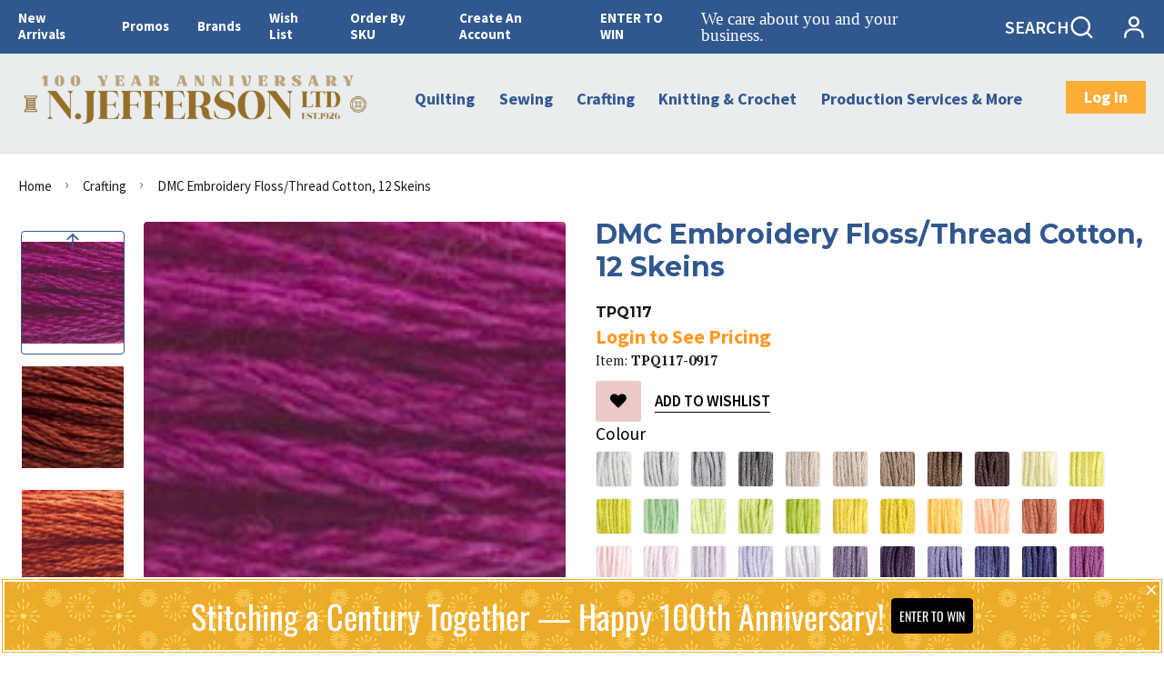

--- FILE ---
content_type: text/html; charset=utf-8
request_url: https://www.njeffersonltd.com/products/dmc-embroidery-floss-thread-cotton-12-skeins-4?view=include.variants
body_size: 243
content:
[{
			"id": 44052320845994,
			"im": null,
			"iq": -21
		},{
			"id": 44052320878762,
			"im": null,
			"iq": -11
		},{
			"id": 44052320911530,
			"im": null,
			"iq": -16
		},{
			"id": 44052320944298,
			"im": null,
			"iq": -9
		},{
			"id": 44052320977066,
			"im": null,
			"iq": -13
		},{
			"id": 44052321009834,
			"im": null,
			"iq": -7
		},{
			"id": 44052321042602,
			"im": null,
			"iq": -21
		},{
			"id": 44052321075370,
			"im": null,
			"iq": -20
		},{
			"id": 44052321140906,
			"im": null,
			"iq": -27
		},{
			"id": 44052321173674,
			"im": null,
			"iq": -13
		},{
			"id": 44052321206442,
			"im": null,
			"iq": -21
		},{
			"id": 44052321239210,
			"im": null,
			"iq": -25
		},{
			"id": 44052321271978,
			"im": null,
			"iq": -20
		},{
			"id": 44052321304746,
			"im": null,
			"iq": -20
		},{
			"id": 44052321337514,
			"im": null,
			"iq": -11
		},{
			"id": 44052321370282,
			"im": null,
			"iq": -19
		},{
			"id": 44052321403050,
			"im": null,
			"iq": -13
		},{
			"id": 44052321435818,
			"im": null,
			"iq": -31
		},{
			"id": 44052321468586,
			"im": null,
			"iq": -31
		},{
			"id": 44052321501354,
			"im": null,
			"iq": -10
		},{
			"id": 44052321534122,
			"im": null,
			"iq": -10
		},{
			"id": 44052321566890,
			"im": null,
			"iq": -5
		},{
			"id": 44052321599658,
			"im": null,
			"iq": -17
		},{
			"id": 44052321632426,
			"im": null,
			"iq": -13
		},{
			"id": 44052321665194,
			"im": null,
			"iq": -9
		},{
			"id": 44052321697962,
			"im": null,
			"iq": -11
		},{
			"id": 44052321730730,
			"im": null,
			"iq": -3
		},{
			"id": 44052321763498,
			"im": null,
			"iq": -9
		},{
			"id": 44052321796266,
			"im": null,
			"iq": -14
		},{
			"id": 44052321829034,
			"im": null,
			"iq": -8
		},{
			"id": 44052321861802,
			"im": null,
			"iq": -6
		},{
			"id": 44052321894570,
			"im": null,
			"iq": -13
		},{
			"id": 44052321927338,
			"im": null,
			"iq": -5
		},{
			"id": 44052321960106,
			"im": null,
			"iq": -7
		},{
			"id": 44052321992874,
			"im": null,
			"iq": -12
		},{
			"id": 44052322025642,
			"im": null,
			"iq": -26
		},{
			"id": 44052322058410,
			"im": null,
			"iq": -10
		},{
			"id": 44052322091178,
			"im": null,
			"iq": -5
		},{
			"id": 44052322123946,
			"im": null,
			"iq": -10
		},{
			"id": 44052322156714,
			"im": null,
			"iq": -3
		},{
			"id": 44052322189482,
			"im": null,
			"iq": -17
		},{
			"id": 44052322222250,
			"im": null,
			"iq": -27
		},{
			"id": 44052322255018,
			"im": null,
			"iq": -11
		},{
			"id": 44052322287786,
			"im": null,
			"iq": -16
		},{
			"id": 44052322320554,
			"im": null,
			"iq": -17
		},{
			"id": 44052322353322,
			"im": null,
			"iq": -24
		},{
			"id": 44052322386090,
			"im": null,
			"iq": -9
		},{
			"id": 44052322418858,
			"im": null,
			"iq": -14
		},{
			"id": 44052322451626,
			"im": null,
			"iq": -12
		},{
			"id": 44052322484394,
			"im": null,
			"iq": -8
		},{
			"id": 44052322517162,
			"im": null,
			"iq": -5
		},{
			"id": 44052322549930,
			"im": null,
			"iq": -9
		},{
			"id": 44052322582698,
			"im": null,
			"iq": -27
		},{
			"id": 44052322615466,
			"im": null,
			"iq": -19
		},{
			"id": 44052322648234,
			"im": null,
			"iq": -20
		},{
			"id": 44052322681002,
			"im": null,
			"iq": -15
		},{
			"id": 44052322713770,
			"im": null,
			"iq": -6
		},{
			"id": 44052322746538,
			"im": null,
			"iq": -17
		},{
			"id": 44052322779306,
			"im": null,
			"iq": -9
		},{
			"id": 44052322812074,
			"im": null,
			"iq": -10
		},{
			"id": 44052322844842,
			"im": null,
			"iq": -10
		},{
			"id": 44052322877610,
			"im": null,
			"iq": -21
		},{
			"id": 44052322910378,
			"im": null,
			"iq": -12
		},{
			"id": 44052322943146,
			"im": null,
			"iq": -14
		},{
			"id": 44052322975914,
			"im": null,
			"iq": -15
		},{
			"id": 44052323008682,
			"im": null,
			"iq": -17
		},{
			"id": 44052323041450,
			"im": null,
			"iq": -16
		},{
			"id": 44052323074218,
			"im": null,
			"iq": -10
		},{
			"id": 44052323106986,
			"im": null,
			"iq": -12
		},{
			"id": 44052323139754,
			"im": null,
			"iq": -17
		},{
			"id": 44052323172522,
			"im": null,
			"iq": -23
		},{
			"id": 44052323238058,
			"im": null,
			"iq": -13
		},{
			"id": 44052323270826,
			"im": null,
			"iq": -9
		},{
			"id": 44052323303594,
			"im": null,
			"iq": -17
		},{
			"id": 44052323336362,
			"im": null,
			"iq": -15
		},{
			"id": 44052323369130,
			"im": null,
			"iq": -11
		},{
			"id": 44052323434666,
			"im": null,
			"iq": -7
		},{
			"id": 44052323467434,
			"im": null,
			"iq": -8
		},{
			"id": 44052323532970,
			"im": null,
			"iq": -11
		},{
			"id": 44052323565738,
			"im": null,
			"iq": -7
		},{
			"id": 44052323598506,
			"im": null,
			"iq": -17
		},{
			"id": 44052323631274,
			"im": null,
			"iq": -16
		},{
			"id": 44052323664042,
			"im": null,
			"iq": -17
		},{
			"id": 44052323696810,
			"im": null,
			"iq": -18
		},{
			"id": 44052323729578,
			"im": null,
			"iq": -8
		},{
			"id": 44052323762346,
			"im": null,
			"iq": -8
		},{
			"id": 44052323795114,
			"im": null,
			"iq": -14
		},{
			"id": 44052323827882,
			"im": null,
			"iq": -14
		},{
			"id": 44052323860650,
			"im": null,
			"iq": -13
		},{
			"id": 44052323893418,
			"im": null,
			"iq": -73
		},{
			"id": 44052323926186,
			"im": null,
			"iq": -18
		},{
			"id": 44052323958954,
			"im": null,
			"iq": -12
		},{
			"id": 44052323991722,
			"im": null,
			"iq": -8
		},{
			"id": 44052324024490,
			"im": null,
			"iq": -10
		},{
			"id": 44052324057258,
			"im": null,
			"iq": -13
		},{
			"id": 44052324090026,
			"im": null,
			"iq": -7
		},{
			"id": 44052324122794,
			"im": null,
			"iq": -9
		},{
			"id": 44052324155562,
			"im": null,
			"iq": -8
		},{
			"id": 44052324188330,
			"im": null,
			"iq": -4
		},{
			"id": 44052324221098,
			"im": null,
			"iq": -12
		}]

--- FILE ---
content_type: text/javascript; charset=utf-8
request_url: https://www.njeffersonltd.com/products/dmc-embroidery-floss-thread-cotton-12-skeins-4.js
body_size: 5191
content:
{"id":7613737992362,"title":"DMC Embroidery Floss\/Thread Cotton, 12 Skeins","handle":"dmc-embroidery-floss-thread-cotton-12-skeins-4","description":"\u003cp\u003eThis product is sold by the box (12 skeins per box).\u003c\/p\u003e\n\u003cp\u003e\u003cspan\u003eDMC six strand embroidery floss is divisible, 100% cotton thread made from the finest long staple cotton fibers. It is double mercerized for a subtle sheen, plus it is colour fast and fade resistant. \u003c\/span\u003e\u003c\/p\u003e\n\u003cp\u003eEach 8.7 yard skein has a convenient pull-skein feature for ease of use. It is ideal for cross stitch, embroidery, needlepoint, friendship bracelets and many other craft projects.\u003cbr\u003e\u003c\/p\u003e\n\u003cp\u003e \u003c\/p\u003e","published_at":"2022-11-15T15:14:37-08:00","created_at":"2022-11-15T14:05:10-08:00","vendor":"DMC","type":"Embroidery Floss","tags":["crafting","feature-Crafting Gift","Quilting","sewing","Submacro2_Embroidery Floss","Submacro_Miscellaneous"],"price":2499,"price_min":2499,"price_max":2499,"available":true,"price_varies":false,"compare_at_price":null,"compare_at_price_min":0,"compare_at_price_max":0,"compare_at_price_varies":false,"variants":[{"id":44052320845994,"title":"TPQ117-0917","option1":"TPQ117-0917","option2":null,"option3":null,"sku":"TPQ117-0917","requires_shipping":true,"taxable":true,"featured_image":{"id":35169660829866,"product_id":7613737992362,"position":1,"created_at":"2022-11-15T14:05:10-08:00","updated_at":"2022-11-15T14:05:10-08:00","alt":null,"width":150,"height":150,"src":"https:\/\/cdn.shopify.com\/s\/files\/1\/0554\/4358\/7242\/products\/tpq117-0917_4.jpg?v=1668549910","variant_ids":[44052320845994]},"available":true,"name":"DMC Embroidery Floss\/Thread Cotton, 12 Skeins - TPQ117-0917","public_title":"TPQ117-0917","options":["TPQ117-0917"],"price":2499,"weight":0,"compare_at_price":null,"inventory_management":null,"barcode":null,"featured_media":{"alt":null,"id":27767064101034,"position":1,"preview_image":{"aspect_ratio":1.0,"height":150,"width":150,"src":"https:\/\/cdn.shopify.com\/s\/files\/1\/0554\/4358\/7242\/products\/tpq117-0917_4.jpg?v=1668549910"}},"requires_selling_plan":false,"selling_plan_allocations":[]},{"id":44052320878762,"title":"TPQ117-0918","option1":"TPQ117-0918","option2":null,"option3":null,"sku":"TPQ117-0918","requires_shipping":true,"taxable":true,"featured_image":{"id":35169660895402,"product_id":7613737992362,"position":2,"created_at":"2022-11-15T14:05:10-08:00","updated_at":"2022-11-15T14:05:10-08:00","alt":null,"width":150,"height":150,"src":"https:\/\/cdn.shopify.com\/s\/files\/1\/0554\/4358\/7242\/products\/tpq117-0918_4.jpg?v=1668549910","variant_ids":[44052320878762]},"available":true,"name":"DMC Embroidery Floss\/Thread Cotton, 12 Skeins - TPQ117-0918","public_title":"TPQ117-0918","options":["TPQ117-0918"],"price":2499,"weight":0,"compare_at_price":null,"inventory_management":null,"barcode":null,"featured_media":{"alt":null,"id":27767064133802,"position":2,"preview_image":{"aspect_ratio":1.0,"height":150,"width":150,"src":"https:\/\/cdn.shopify.com\/s\/files\/1\/0554\/4358\/7242\/products\/tpq117-0918_4.jpg?v=1668549910"}},"requires_selling_plan":false,"selling_plan_allocations":[]},{"id":44052320911530,"title":"TPQ117-0919","option1":"TPQ117-0919","option2":null,"option3":null,"sku":"TPQ117-0919","requires_shipping":true,"taxable":true,"featured_image":{"id":35169660928170,"product_id":7613737992362,"position":3,"created_at":"2022-11-15T14:05:10-08:00","updated_at":"2022-11-15T14:05:10-08:00","alt":null,"width":150,"height":150,"src":"https:\/\/cdn.shopify.com\/s\/files\/1\/0554\/4358\/7242\/products\/tpq117-0919_4.jpg?v=1668549910","variant_ids":[44052320911530]},"available":true,"name":"DMC Embroidery Floss\/Thread Cotton, 12 Skeins - TPQ117-0919","public_title":"TPQ117-0919","options":["TPQ117-0919"],"price":2499,"weight":0,"compare_at_price":null,"inventory_management":null,"barcode":null,"featured_media":{"alt":null,"id":27767064166570,"position":3,"preview_image":{"aspect_ratio":1.0,"height":150,"width":150,"src":"https:\/\/cdn.shopify.com\/s\/files\/1\/0554\/4358\/7242\/products\/tpq117-0919_4.jpg?v=1668549910"}},"requires_selling_plan":false,"selling_plan_allocations":[]},{"id":44052320944298,"title":"TPQ117-0920","option1":"TPQ117-0920","option2":null,"option3":null,"sku":"TPQ117-0920","requires_shipping":true,"taxable":true,"featured_image":{"id":35169660960938,"product_id":7613737992362,"position":4,"created_at":"2022-11-15T14:05:10-08:00","updated_at":"2022-11-15T14:05:10-08:00","alt":null,"width":150,"height":150,"src":"https:\/\/cdn.shopify.com\/s\/files\/1\/0554\/4358\/7242\/products\/tpq117-0920_4.jpg?v=1668549910","variant_ids":[44052320944298]},"available":true,"name":"DMC Embroidery Floss\/Thread Cotton, 12 Skeins - TPQ117-0920","public_title":"TPQ117-0920","options":["TPQ117-0920"],"price":2499,"weight":0,"compare_at_price":null,"inventory_management":null,"barcode":null,"featured_media":{"alt":null,"id":27767064199338,"position":4,"preview_image":{"aspect_ratio":1.0,"height":150,"width":150,"src":"https:\/\/cdn.shopify.com\/s\/files\/1\/0554\/4358\/7242\/products\/tpq117-0920_4.jpg?v=1668549910"}},"requires_selling_plan":false,"selling_plan_allocations":[]},{"id":44052320977066,"title":"TPQ117-0921","option1":"TPQ117-0921","option2":null,"option3":null,"sku":"TPQ117-0921","requires_shipping":true,"taxable":true,"featured_image":{"id":35169660993706,"product_id":7613737992362,"position":5,"created_at":"2022-11-15T14:05:10-08:00","updated_at":"2022-11-15T14:05:10-08:00","alt":null,"width":150,"height":150,"src":"https:\/\/cdn.shopify.com\/s\/files\/1\/0554\/4358\/7242\/products\/tpq117-0921_4.jpg?v=1668549910","variant_ids":[44052320977066]},"available":true,"name":"DMC Embroidery Floss\/Thread Cotton, 12 Skeins - TPQ117-0921","public_title":"TPQ117-0921","options":["TPQ117-0921"],"price":2499,"weight":0,"compare_at_price":null,"inventory_management":null,"barcode":null,"featured_media":{"alt":null,"id":27767064232106,"position":5,"preview_image":{"aspect_ratio":1.0,"height":150,"width":150,"src":"https:\/\/cdn.shopify.com\/s\/files\/1\/0554\/4358\/7242\/products\/tpq117-0921_4.jpg?v=1668549910"}},"requires_selling_plan":false,"selling_plan_allocations":[]},{"id":44052321009834,"title":"TPQ117-0922","option1":"TPQ117-0922","option2":null,"option3":null,"sku":"TPQ117-0922","requires_shipping":true,"taxable":true,"featured_image":{"id":35169661059242,"product_id":7613737992362,"position":6,"created_at":"2022-11-15T14:05:10-08:00","updated_at":"2022-11-15T14:05:10-08:00","alt":null,"width":150,"height":150,"src":"https:\/\/cdn.shopify.com\/s\/files\/1\/0554\/4358\/7242\/products\/tpq117-0922_4.jpg?v=1668549910","variant_ids":[44052321009834]},"available":true,"name":"DMC Embroidery Floss\/Thread Cotton, 12 Skeins - TPQ117-0922","public_title":"TPQ117-0922","options":["TPQ117-0922"],"price":2499,"weight":0,"compare_at_price":null,"inventory_management":null,"barcode":null,"featured_media":{"alt":null,"id":27767064264874,"position":6,"preview_image":{"aspect_ratio":1.0,"height":150,"width":150,"src":"https:\/\/cdn.shopify.com\/s\/files\/1\/0554\/4358\/7242\/products\/tpq117-0922_4.jpg?v=1668549910"}},"requires_selling_plan":false,"selling_plan_allocations":[]},{"id":44052321042602,"title":"TPQ117-0924","option1":"TPQ117-0924","option2":null,"option3":null,"sku":"TPQ117-0924","requires_shipping":true,"taxable":true,"featured_image":{"id":35169661092010,"product_id":7613737992362,"position":7,"created_at":"2022-11-15T14:05:10-08:00","updated_at":"2022-11-15T14:05:10-08:00","alt":null,"width":150,"height":150,"src":"https:\/\/cdn.shopify.com\/s\/files\/1\/0554\/4358\/7242\/products\/tpq117-0924_4.jpg?v=1668549910","variant_ids":[44052321042602]},"available":true,"name":"DMC Embroidery Floss\/Thread Cotton, 12 Skeins - TPQ117-0924","public_title":"TPQ117-0924","options":["TPQ117-0924"],"price":2499,"weight":0,"compare_at_price":null,"inventory_management":null,"barcode":null,"featured_media":{"alt":null,"id":27767064297642,"position":7,"preview_image":{"aspect_ratio":1.0,"height":150,"width":150,"src":"https:\/\/cdn.shopify.com\/s\/files\/1\/0554\/4358\/7242\/products\/tpq117-0924_4.jpg?v=1668549910"}},"requires_selling_plan":false,"selling_plan_allocations":[]},{"id":44052321075370,"title":"TPQ117-0926","option1":"TPQ117-0926","option2":null,"option3":null,"sku":"TPQ117-0926","requires_shipping":true,"taxable":true,"featured_image":{"id":35169661124778,"product_id":7613737992362,"position":8,"created_at":"2022-11-15T14:05:10-08:00","updated_at":"2022-11-15T14:05:10-08:00","alt":null,"width":150,"height":150,"src":"https:\/\/cdn.shopify.com\/s\/files\/1\/0554\/4358\/7242\/products\/tpq117-0926_4.jpg?v=1668549910","variant_ids":[44052321075370]},"available":true,"name":"DMC Embroidery Floss\/Thread Cotton, 12 Skeins - TPQ117-0926","public_title":"TPQ117-0926","options":["TPQ117-0926"],"price":2499,"weight":0,"compare_at_price":null,"inventory_management":null,"barcode":null,"featured_media":{"alt":null,"id":27767064330410,"position":8,"preview_image":{"aspect_ratio":1.0,"height":150,"width":150,"src":"https:\/\/cdn.shopify.com\/s\/files\/1\/0554\/4358\/7242\/products\/tpq117-0926_4.jpg?v=1668549910"}},"requires_selling_plan":false,"selling_plan_allocations":[]},{"id":44052321140906,"title":"TPQ117-0927","option1":"TPQ117-0927","option2":null,"option3":null,"sku":"TPQ117-0927","requires_shipping":true,"taxable":true,"featured_image":{"id":35169661157546,"product_id":7613737992362,"position":9,"created_at":"2022-11-15T14:05:10-08:00","updated_at":"2022-11-15T14:05:10-08:00","alt":null,"width":150,"height":150,"src":"https:\/\/cdn.shopify.com\/s\/files\/1\/0554\/4358\/7242\/products\/tpq117-0927_4.jpg?v=1668549910","variant_ids":[44052321140906]},"available":true,"name":"DMC Embroidery Floss\/Thread Cotton, 12 Skeins - TPQ117-0927","public_title":"TPQ117-0927","options":["TPQ117-0927"],"price":2499,"weight":0,"compare_at_price":null,"inventory_management":null,"barcode":null,"featured_media":{"alt":null,"id":27767064363178,"position":9,"preview_image":{"aspect_ratio":1.0,"height":150,"width":150,"src":"https:\/\/cdn.shopify.com\/s\/files\/1\/0554\/4358\/7242\/products\/tpq117-0927_4.jpg?v=1668549910"}},"requires_selling_plan":false,"selling_plan_allocations":[]},{"id":44052321173674,"title":"TPQ117-0928","option1":"TPQ117-0928","option2":null,"option3":null,"sku":"TPQ117-0928","requires_shipping":true,"taxable":true,"featured_image":{"id":35169661190314,"product_id":7613737992362,"position":10,"created_at":"2022-11-15T14:05:10-08:00","updated_at":"2022-11-15T14:05:10-08:00","alt":null,"width":150,"height":150,"src":"https:\/\/cdn.shopify.com\/s\/files\/1\/0554\/4358\/7242\/products\/tpq117-0928_4.jpg?v=1668549910","variant_ids":[44052321173674]},"available":true,"name":"DMC Embroidery Floss\/Thread Cotton, 12 Skeins - TPQ117-0928","public_title":"TPQ117-0928","options":["TPQ117-0928"],"price":2499,"weight":0,"compare_at_price":null,"inventory_management":null,"barcode":null,"featured_media":{"alt":null,"id":27767064395946,"position":10,"preview_image":{"aspect_ratio":1.0,"height":150,"width":150,"src":"https:\/\/cdn.shopify.com\/s\/files\/1\/0554\/4358\/7242\/products\/tpq117-0928_4.jpg?v=1668549910"}},"requires_selling_plan":false,"selling_plan_allocations":[]},{"id":44052321206442,"title":"TPQ117-0930","option1":"TPQ117-0930","option2":null,"option3":null,"sku":"TPQ117-0930","requires_shipping":true,"taxable":true,"featured_image":{"id":35169661223082,"product_id":7613737992362,"position":11,"created_at":"2022-11-15T14:05:10-08:00","updated_at":"2022-11-15T14:05:10-08:00","alt":null,"width":150,"height":150,"src":"https:\/\/cdn.shopify.com\/s\/files\/1\/0554\/4358\/7242\/products\/tpq117-0930_4.jpg?v=1668549910","variant_ids":[44052321206442]},"available":true,"name":"DMC Embroidery Floss\/Thread Cotton, 12 Skeins - TPQ117-0930","public_title":"TPQ117-0930","options":["TPQ117-0930"],"price":2499,"weight":0,"compare_at_price":null,"inventory_management":null,"barcode":null,"featured_media":{"alt":null,"id":27767064428714,"position":11,"preview_image":{"aspect_ratio":1.0,"height":150,"width":150,"src":"https:\/\/cdn.shopify.com\/s\/files\/1\/0554\/4358\/7242\/products\/tpq117-0930_4.jpg?v=1668549910"}},"requires_selling_plan":false,"selling_plan_allocations":[]},{"id":44052321239210,"title":"TPQ117-0931","option1":"TPQ117-0931","option2":null,"option3":null,"sku":"TPQ117-0931","requires_shipping":true,"taxable":true,"featured_image":{"id":35169661255850,"product_id":7613737992362,"position":12,"created_at":"2022-11-15T14:05:10-08:00","updated_at":"2022-11-15T14:05:10-08:00","alt":null,"width":150,"height":150,"src":"https:\/\/cdn.shopify.com\/s\/files\/1\/0554\/4358\/7242\/products\/tpq117-0931_4.jpg?v=1668549910","variant_ids":[44052321239210]},"available":true,"name":"DMC Embroidery Floss\/Thread Cotton, 12 Skeins - TPQ117-0931","public_title":"TPQ117-0931","options":["TPQ117-0931"],"price":2499,"weight":0,"compare_at_price":null,"inventory_management":null,"barcode":null,"featured_media":{"alt":null,"id":27767064461482,"position":12,"preview_image":{"aspect_ratio":1.0,"height":150,"width":150,"src":"https:\/\/cdn.shopify.com\/s\/files\/1\/0554\/4358\/7242\/products\/tpq117-0931_4.jpg?v=1668549910"}},"requires_selling_plan":false,"selling_plan_allocations":[]},{"id":44052321271978,"title":"TPQ117-0932","option1":"TPQ117-0932","option2":null,"option3":null,"sku":"TPQ117-0932","requires_shipping":true,"taxable":true,"featured_image":{"id":35169661288618,"product_id":7613737992362,"position":13,"created_at":"2022-11-15T14:05:10-08:00","updated_at":"2022-11-15T14:05:10-08:00","alt":null,"width":150,"height":150,"src":"https:\/\/cdn.shopify.com\/s\/files\/1\/0554\/4358\/7242\/products\/tpq117-0932_4.jpg?v=1668549910","variant_ids":[44052321271978]},"available":true,"name":"DMC Embroidery Floss\/Thread Cotton, 12 Skeins - TPQ117-0932","public_title":"TPQ117-0932","options":["TPQ117-0932"],"price":2499,"weight":0,"compare_at_price":null,"inventory_management":null,"barcode":null,"featured_media":{"alt":null,"id":27767064494250,"position":13,"preview_image":{"aspect_ratio":1.0,"height":150,"width":150,"src":"https:\/\/cdn.shopify.com\/s\/files\/1\/0554\/4358\/7242\/products\/tpq117-0932_4.jpg?v=1668549910"}},"requires_selling_plan":false,"selling_plan_allocations":[]},{"id":44052321304746,"title":"TPQ117-0934","option1":"TPQ117-0934","option2":null,"option3":null,"sku":"TPQ117-0934","requires_shipping":true,"taxable":true,"featured_image":{"id":35169661321386,"product_id":7613737992362,"position":14,"created_at":"2022-11-15T14:05:10-08:00","updated_at":"2022-11-15T14:05:10-08:00","alt":null,"width":150,"height":150,"src":"https:\/\/cdn.shopify.com\/s\/files\/1\/0554\/4358\/7242\/products\/tpq117-0934_4.jpg?v=1668549910","variant_ids":[44052321304746]},"available":true,"name":"DMC Embroidery Floss\/Thread Cotton, 12 Skeins - TPQ117-0934","public_title":"TPQ117-0934","options":["TPQ117-0934"],"price":2499,"weight":0,"compare_at_price":null,"inventory_management":null,"barcode":null,"featured_media":{"alt":null,"id":27767064527018,"position":14,"preview_image":{"aspect_ratio":1.0,"height":150,"width":150,"src":"https:\/\/cdn.shopify.com\/s\/files\/1\/0554\/4358\/7242\/products\/tpq117-0934_4.jpg?v=1668549910"}},"requires_selling_plan":false,"selling_plan_allocations":[]},{"id":44052321337514,"title":"TPQ117-0935","option1":"TPQ117-0935","option2":null,"option3":null,"sku":"TPQ117-0935","requires_shipping":true,"taxable":true,"featured_image":{"id":35169661354154,"product_id":7613737992362,"position":15,"created_at":"2022-11-15T14:05:11-08:00","updated_at":"2022-11-15T14:05:11-08:00","alt":null,"width":150,"height":150,"src":"https:\/\/cdn.shopify.com\/s\/files\/1\/0554\/4358\/7242\/products\/tpq117-0935_4.jpg?v=1668549911","variant_ids":[44052321337514]},"available":true,"name":"DMC Embroidery Floss\/Thread Cotton, 12 Skeins - TPQ117-0935","public_title":"TPQ117-0935","options":["TPQ117-0935"],"price":2499,"weight":0,"compare_at_price":null,"inventory_management":null,"barcode":null,"featured_media":{"alt":null,"id":27767064559786,"position":15,"preview_image":{"aspect_ratio":1.0,"height":150,"width":150,"src":"https:\/\/cdn.shopify.com\/s\/files\/1\/0554\/4358\/7242\/products\/tpq117-0935_4.jpg?v=1668549911"}},"requires_selling_plan":false,"selling_plan_allocations":[]},{"id":44052321370282,"title":"TPQ117-0936","option1":"TPQ117-0936","option2":null,"option3":null,"sku":"TPQ117-0936","requires_shipping":true,"taxable":true,"featured_image":{"id":35169661386922,"product_id":7613737992362,"position":16,"created_at":"2022-11-15T14:05:11-08:00","updated_at":"2022-11-15T14:05:11-08:00","alt":null,"width":150,"height":150,"src":"https:\/\/cdn.shopify.com\/s\/files\/1\/0554\/4358\/7242\/products\/tpq117-0936_4.jpg?v=1668549911","variant_ids":[44052321370282]},"available":true,"name":"DMC Embroidery Floss\/Thread Cotton, 12 Skeins - TPQ117-0936","public_title":"TPQ117-0936","options":["TPQ117-0936"],"price":2499,"weight":0,"compare_at_price":null,"inventory_management":null,"barcode":null,"featured_media":{"alt":null,"id":27767064592554,"position":16,"preview_image":{"aspect_ratio":1.0,"height":150,"width":150,"src":"https:\/\/cdn.shopify.com\/s\/files\/1\/0554\/4358\/7242\/products\/tpq117-0936_4.jpg?v=1668549911"}},"requires_selling_plan":false,"selling_plan_allocations":[]},{"id":44052321403050,"title":"TPQ117-0937","option1":"TPQ117-0937","option2":null,"option3":null,"sku":"TPQ117-0937","requires_shipping":true,"taxable":true,"featured_image":{"id":35169661419690,"product_id":7613737992362,"position":17,"created_at":"2022-11-15T14:05:11-08:00","updated_at":"2022-11-15T14:05:11-08:00","alt":null,"width":150,"height":150,"src":"https:\/\/cdn.shopify.com\/s\/files\/1\/0554\/4358\/7242\/products\/tpq117-0937_4.jpg?v=1668549911","variant_ids":[44052321403050]},"available":true,"name":"DMC Embroidery Floss\/Thread Cotton, 12 Skeins - TPQ117-0937","public_title":"TPQ117-0937","options":["TPQ117-0937"],"price":2499,"weight":0,"compare_at_price":null,"inventory_management":null,"barcode":null,"featured_media":{"alt":null,"id":27767064625322,"position":17,"preview_image":{"aspect_ratio":1.0,"height":150,"width":150,"src":"https:\/\/cdn.shopify.com\/s\/files\/1\/0554\/4358\/7242\/products\/tpq117-0937_4.jpg?v=1668549911"}},"requires_selling_plan":false,"selling_plan_allocations":[]},{"id":44052321435818,"title":"TPQ117-0938","option1":"TPQ117-0938","option2":null,"option3":null,"sku":"TPQ117-0938","requires_shipping":true,"taxable":true,"featured_image":{"id":35169661452458,"product_id":7613737992362,"position":18,"created_at":"2022-11-15T14:05:11-08:00","updated_at":"2022-11-15T14:05:11-08:00","alt":null,"width":150,"height":150,"src":"https:\/\/cdn.shopify.com\/s\/files\/1\/0554\/4358\/7242\/products\/tpq117-0938_4.jpg?v=1668549911","variant_ids":[44052321435818]},"available":true,"name":"DMC Embroidery Floss\/Thread Cotton, 12 Skeins - TPQ117-0938","public_title":"TPQ117-0938","options":["TPQ117-0938"],"price":2499,"weight":0,"compare_at_price":null,"inventory_management":null,"barcode":null,"featured_media":{"alt":null,"id":27767064658090,"position":18,"preview_image":{"aspect_ratio":1.0,"height":150,"width":150,"src":"https:\/\/cdn.shopify.com\/s\/files\/1\/0554\/4358\/7242\/products\/tpq117-0938_4.jpg?v=1668549911"}},"requires_selling_plan":false,"selling_plan_allocations":[]},{"id":44052321468586,"title":"TPQ117-0939","option1":"TPQ117-0939","option2":null,"option3":null,"sku":"TPQ117-0939","requires_shipping":true,"taxable":true,"featured_image":{"id":35169661485226,"product_id":7613737992362,"position":19,"created_at":"2022-11-15T14:05:11-08:00","updated_at":"2022-11-15T14:05:11-08:00","alt":null,"width":150,"height":150,"src":"https:\/\/cdn.shopify.com\/s\/files\/1\/0554\/4358\/7242\/products\/tpq117-0939_4.jpg?v=1668549911","variant_ids":[44052321468586]},"available":true,"name":"DMC Embroidery Floss\/Thread Cotton, 12 Skeins - TPQ117-0939","public_title":"TPQ117-0939","options":["TPQ117-0939"],"price":2499,"weight":0,"compare_at_price":null,"inventory_management":null,"barcode":null,"featured_media":{"alt":null,"id":27767064690858,"position":19,"preview_image":{"aspect_ratio":1.0,"height":150,"width":150,"src":"https:\/\/cdn.shopify.com\/s\/files\/1\/0554\/4358\/7242\/products\/tpq117-0939_4.jpg?v=1668549911"}},"requires_selling_plan":false,"selling_plan_allocations":[]},{"id":44052321501354,"title":"TPQ117-0943","option1":"TPQ117-0943","option2":null,"option3":null,"sku":"TPQ117-0943","requires_shipping":true,"taxable":true,"featured_image":{"id":35169661517994,"product_id":7613737992362,"position":20,"created_at":"2022-11-15T14:05:11-08:00","updated_at":"2022-11-15T14:05:11-08:00","alt":null,"width":150,"height":150,"src":"https:\/\/cdn.shopify.com\/s\/files\/1\/0554\/4358\/7242\/products\/tpq117-0943_4.jpg?v=1668549911","variant_ids":[44052321501354]},"available":true,"name":"DMC Embroidery Floss\/Thread Cotton, 12 Skeins - TPQ117-0943","public_title":"TPQ117-0943","options":["TPQ117-0943"],"price":2499,"weight":0,"compare_at_price":null,"inventory_management":null,"barcode":null,"featured_media":{"alt":null,"id":27767064723626,"position":20,"preview_image":{"aspect_ratio":1.0,"height":150,"width":150,"src":"https:\/\/cdn.shopify.com\/s\/files\/1\/0554\/4358\/7242\/products\/tpq117-0943_4.jpg?v=1668549911"}},"requires_selling_plan":false,"selling_plan_allocations":[]},{"id":44052321534122,"title":"TPQ117-0945","option1":"TPQ117-0945","option2":null,"option3":null,"sku":"TPQ117-0945","requires_shipping":true,"taxable":true,"featured_image":{"id":35169661550762,"product_id":7613737992362,"position":21,"created_at":"2022-11-15T14:05:11-08:00","updated_at":"2022-11-15T14:05:11-08:00","alt":null,"width":150,"height":150,"src":"https:\/\/cdn.shopify.com\/s\/files\/1\/0554\/4358\/7242\/products\/tpq117-0945_4.jpg?v=1668549911","variant_ids":[44052321534122]},"available":true,"name":"DMC Embroidery Floss\/Thread Cotton, 12 Skeins - TPQ117-0945","public_title":"TPQ117-0945","options":["TPQ117-0945"],"price":2499,"weight":0,"compare_at_price":null,"inventory_management":null,"barcode":null,"featured_media":{"alt":null,"id":27767064756394,"position":21,"preview_image":{"aspect_ratio":1.0,"height":150,"width":150,"src":"https:\/\/cdn.shopify.com\/s\/files\/1\/0554\/4358\/7242\/products\/tpq117-0945_4.jpg?v=1668549911"}},"requires_selling_plan":false,"selling_plan_allocations":[]},{"id":44052321566890,"title":"TPQ117-0946","option1":"TPQ117-0946","option2":null,"option3":null,"sku":"TPQ117-0946","requires_shipping":true,"taxable":true,"featured_image":{"id":35169661583530,"product_id":7613737992362,"position":22,"created_at":"2022-11-15T14:05:11-08:00","updated_at":"2022-11-15T14:05:11-08:00","alt":null,"width":150,"height":150,"src":"https:\/\/cdn.shopify.com\/s\/files\/1\/0554\/4358\/7242\/products\/tpq117-0946_4.jpg?v=1668549911","variant_ids":[44052321566890]},"available":true,"name":"DMC Embroidery Floss\/Thread Cotton, 12 Skeins - TPQ117-0946","public_title":"TPQ117-0946","options":["TPQ117-0946"],"price":2499,"weight":0,"compare_at_price":null,"inventory_management":null,"barcode":null,"featured_media":{"alt":null,"id":27767064789162,"position":22,"preview_image":{"aspect_ratio":1.0,"height":150,"width":150,"src":"https:\/\/cdn.shopify.com\/s\/files\/1\/0554\/4358\/7242\/products\/tpq117-0946_4.jpg?v=1668549911"}},"requires_selling_plan":false,"selling_plan_allocations":[]},{"id":44052321599658,"title":"TPQ117-0947","option1":"TPQ117-0947","option2":null,"option3":null,"sku":"TPQ117-0947","requires_shipping":true,"taxable":true,"featured_image":{"id":35169661616298,"product_id":7613737992362,"position":23,"created_at":"2022-11-15T14:05:11-08:00","updated_at":"2022-11-15T14:05:11-08:00","alt":null,"width":150,"height":150,"src":"https:\/\/cdn.shopify.com\/s\/files\/1\/0554\/4358\/7242\/products\/tpq117-0947_4.jpg?v=1668549911","variant_ids":[44052321599658]},"available":true,"name":"DMC Embroidery Floss\/Thread Cotton, 12 Skeins - TPQ117-0947","public_title":"TPQ117-0947","options":["TPQ117-0947"],"price":2499,"weight":0,"compare_at_price":null,"inventory_management":null,"barcode":null,"featured_media":{"alt":null,"id":27767064821930,"position":23,"preview_image":{"aspect_ratio":1.0,"height":150,"width":150,"src":"https:\/\/cdn.shopify.com\/s\/files\/1\/0554\/4358\/7242\/products\/tpq117-0947_4.jpg?v=1668549911"}},"requires_selling_plan":false,"selling_plan_allocations":[]},{"id":44052321632426,"title":"TPQ117-0948","option1":"TPQ117-0948","option2":null,"option3":null,"sku":"TPQ117-0948","requires_shipping":true,"taxable":true,"featured_image":{"id":35169661649066,"product_id":7613737992362,"position":24,"created_at":"2022-11-15T14:05:11-08:00","updated_at":"2022-11-15T14:05:11-08:00","alt":null,"width":150,"height":150,"src":"https:\/\/cdn.shopify.com\/s\/files\/1\/0554\/4358\/7242\/products\/tpq117-0948_4.jpg?v=1668549911","variant_ids":[44052321632426]},"available":true,"name":"DMC Embroidery Floss\/Thread Cotton, 12 Skeins - TPQ117-0948","public_title":"TPQ117-0948","options":["TPQ117-0948"],"price":2499,"weight":0,"compare_at_price":null,"inventory_management":null,"barcode":null,"featured_media":{"alt":null,"id":27767064854698,"position":24,"preview_image":{"aspect_ratio":1.0,"height":150,"width":150,"src":"https:\/\/cdn.shopify.com\/s\/files\/1\/0554\/4358\/7242\/products\/tpq117-0948_4.jpg?v=1668549911"}},"requires_selling_plan":false,"selling_plan_allocations":[]},{"id":44052321665194,"title":"TPQ117-0950","option1":"TPQ117-0950","option2":null,"option3":null,"sku":"TPQ117-0950","requires_shipping":true,"taxable":true,"featured_image":{"id":35169661681834,"product_id":7613737992362,"position":25,"created_at":"2022-11-15T14:05:11-08:00","updated_at":"2022-11-15T14:05:11-08:00","alt":null,"width":150,"height":150,"src":"https:\/\/cdn.shopify.com\/s\/files\/1\/0554\/4358\/7242\/products\/tpq117-0950_4.jpg?v=1668549911","variant_ids":[44052321665194]},"available":true,"name":"DMC Embroidery Floss\/Thread Cotton, 12 Skeins - TPQ117-0950","public_title":"TPQ117-0950","options":["TPQ117-0950"],"price":2499,"weight":0,"compare_at_price":null,"inventory_management":null,"barcode":null,"featured_media":{"alt":null,"id":27767064920234,"position":25,"preview_image":{"aspect_ratio":1.0,"height":150,"width":150,"src":"https:\/\/cdn.shopify.com\/s\/files\/1\/0554\/4358\/7242\/products\/tpq117-0950_4.jpg?v=1668549911"}},"requires_selling_plan":false,"selling_plan_allocations":[]},{"id":44052321697962,"title":"TPQ117-0951","option1":"TPQ117-0951","option2":null,"option3":null,"sku":"TPQ117-0951","requires_shipping":true,"taxable":true,"featured_image":{"id":35169661714602,"product_id":7613737992362,"position":26,"created_at":"2022-11-15T14:05:11-08:00","updated_at":"2022-11-15T14:05:11-08:00","alt":null,"width":150,"height":150,"src":"https:\/\/cdn.shopify.com\/s\/files\/1\/0554\/4358\/7242\/products\/tpq117-0951_4.jpg?v=1668549911","variant_ids":[44052321697962]},"available":true,"name":"DMC Embroidery Floss\/Thread Cotton, 12 Skeins - TPQ117-0951","public_title":"TPQ117-0951","options":["TPQ117-0951"],"price":2499,"weight":0,"compare_at_price":null,"inventory_management":null,"barcode":null,"featured_media":{"alt":null,"id":27767064953002,"position":26,"preview_image":{"aspect_ratio":1.0,"height":150,"width":150,"src":"https:\/\/cdn.shopify.com\/s\/files\/1\/0554\/4358\/7242\/products\/tpq117-0951_4.jpg?v=1668549911"}},"requires_selling_plan":false,"selling_plan_allocations":[]},{"id":44052321730730,"title":"TPQ117-0954","option1":"TPQ117-0954","option2":null,"option3":null,"sku":"TPQ117-0954","requires_shipping":true,"taxable":true,"featured_image":{"id":35169661747370,"product_id":7613737992362,"position":27,"created_at":"2022-11-15T14:05:11-08:00","updated_at":"2022-11-15T14:05:11-08:00","alt":null,"width":150,"height":150,"src":"https:\/\/cdn.shopify.com\/s\/files\/1\/0554\/4358\/7242\/products\/tpq117-0954_4.jpg?v=1668549911","variant_ids":[44052321730730]},"available":true,"name":"DMC Embroidery Floss\/Thread Cotton, 12 Skeins - TPQ117-0954","public_title":"TPQ117-0954","options":["TPQ117-0954"],"price":2499,"weight":0,"compare_at_price":null,"inventory_management":null,"barcode":null,"featured_media":{"alt":null,"id":27767064985770,"position":27,"preview_image":{"aspect_ratio":1.0,"height":150,"width":150,"src":"https:\/\/cdn.shopify.com\/s\/files\/1\/0554\/4358\/7242\/products\/tpq117-0954_4.jpg?v=1668549911"}},"requires_selling_plan":false,"selling_plan_allocations":[]},{"id":44052321763498,"title":"TPQ117-0955","option1":"TPQ117-0955","option2":null,"option3":null,"sku":"TPQ117-0955","requires_shipping":true,"taxable":true,"featured_image":{"id":35169661780138,"product_id":7613737992362,"position":28,"created_at":"2022-11-15T14:05:11-08:00","updated_at":"2022-11-15T14:05:11-08:00","alt":null,"width":150,"height":150,"src":"https:\/\/cdn.shopify.com\/s\/files\/1\/0554\/4358\/7242\/products\/tpq117-0955_4.jpg?v=1668549911","variant_ids":[44052321763498]},"available":true,"name":"DMC Embroidery Floss\/Thread Cotton, 12 Skeins - TPQ117-0955","public_title":"TPQ117-0955","options":["TPQ117-0955"],"price":2499,"weight":0,"compare_at_price":null,"inventory_management":null,"barcode":null,"featured_media":{"alt":null,"id":27767065051306,"position":28,"preview_image":{"aspect_ratio":1.0,"height":150,"width":150,"src":"https:\/\/cdn.shopify.com\/s\/files\/1\/0554\/4358\/7242\/products\/tpq117-0955_4.jpg?v=1668549911"}},"requires_selling_plan":false,"selling_plan_allocations":[]},{"id":44052321796266,"title":"TPQ117-0956","option1":"TPQ117-0956","option2":null,"option3":null,"sku":"TPQ117-0956","requires_shipping":true,"taxable":true,"featured_image":{"id":35169661812906,"product_id":7613737992362,"position":29,"created_at":"2022-11-15T14:05:11-08:00","updated_at":"2022-11-15T14:05:11-08:00","alt":null,"width":150,"height":150,"src":"https:\/\/cdn.shopify.com\/s\/files\/1\/0554\/4358\/7242\/products\/tpq117-0956_4.jpg?v=1668549911","variant_ids":[44052321796266]},"available":true,"name":"DMC Embroidery Floss\/Thread Cotton, 12 Skeins - TPQ117-0956","public_title":"TPQ117-0956","options":["TPQ117-0956"],"price":2499,"weight":0,"compare_at_price":null,"inventory_management":null,"barcode":null,"featured_media":{"alt":null,"id":27767065084074,"position":29,"preview_image":{"aspect_ratio":1.0,"height":150,"width":150,"src":"https:\/\/cdn.shopify.com\/s\/files\/1\/0554\/4358\/7242\/products\/tpq117-0956_4.jpg?v=1668549911"}},"requires_selling_plan":false,"selling_plan_allocations":[]},{"id":44052321829034,"title":"TPQ117-0957","option1":"TPQ117-0957","option2":null,"option3":null,"sku":"TPQ117-0957","requires_shipping":true,"taxable":true,"featured_image":{"id":35169661845674,"product_id":7613737992362,"position":30,"created_at":"2022-11-15T14:05:11-08:00","updated_at":"2022-11-15T14:05:11-08:00","alt":null,"width":150,"height":150,"src":"https:\/\/cdn.shopify.com\/s\/files\/1\/0554\/4358\/7242\/products\/tpq117-0957_4.jpg?v=1668549911","variant_ids":[44052321829034]},"available":true,"name":"DMC Embroidery Floss\/Thread Cotton, 12 Skeins - TPQ117-0957","public_title":"TPQ117-0957","options":["TPQ117-0957"],"price":2499,"weight":0,"compare_at_price":null,"inventory_management":null,"barcode":null,"featured_media":{"alt":null,"id":27767065149610,"position":30,"preview_image":{"aspect_ratio":1.0,"height":150,"width":150,"src":"https:\/\/cdn.shopify.com\/s\/files\/1\/0554\/4358\/7242\/products\/tpq117-0957_4.jpg?v=1668549911"}},"requires_selling_plan":false,"selling_plan_allocations":[]},{"id":44052321861802,"title":"TPQ117-0958","option1":"TPQ117-0958","option2":null,"option3":null,"sku":"TPQ117-0958","requires_shipping":true,"taxable":true,"featured_image":{"id":35169661878442,"product_id":7613737992362,"position":31,"created_at":"2022-11-15T14:05:11-08:00","updated_at":"2022-11-15T14:05:11-08:00","alt":null,"width":150,"height":150,"src":"https:\/\/cdn.shopify.com\/s\/files\/1\/0554\/4358\/7242\/products\/tpq117-0958_4.jpg?v=1668549911","variant_ids":[44052321861802]},"available":true,"name":"DMC Embroidery Floss\/Thread Cotton, 12 Skeins - TPQ117-0958","public_title":"TPQ117-0958","options":["TPQ117-0958"],"price":2499,"weight":0,"compare_at_price":null,"inventory_management":null,"barcode":null,"featured_media":{"alt":null,"id":27767065182378,"position":31,"preview_image":{"aspect_ratio":1.0,"height":150,"width":150,"src":"https:\/\/cdn.shopify.com\/s\/files\/1\/0554\/4358\/7242\/products\/tpq117-0958_4.jpg?v=1668549911"}},"requires_selling_plan":false,"selling_plan_allocations":[]},{"id":44052321894570,"title":"TPQ117-0959","option1":"TPQ117-0959","option2":null,"option3":null,"sku":"TPQ117-0959","requires_shipping":true,"taxable":true,"featured_image":{"id":35169661943978,"product_id":7613737992362,"position":32,"created_at":"2022-11-15T14:05:11-08:00","updated_at":"2022-11-15T14:05:11-08:00","alt":null,"width":150,"height":150,"src":"https:\/\/cdn.shopify.com\/s\/files\/1\/0554\/4358\/7242\/products\/tpq117-0959_4.jpg?v=1668549911","variant_ids":[44052321894570]},"available":true,"name":"DMC Embroidery Floss\/Thread Cotton, 12 Skeins - TPQ117-0959","public_title":"TPQ117-0959","options":["TPQ117-0959"],"price":2499,"weight":0,"compare_at_price":null,"inventory_management":null,"barcode":null,"featured_media":{"alt":null,"id":27767065247914,"position":32,"preview_image":{"aspect_ratio":1.0,"height":150,"width":150,"src":"https:\/\/cdn.shopify.com\/s\/files\/1\/0554\/4358\/7242\/products\/tpq117-0959_4.jpg?v=1668549911"}},"requires_selling_plan":false,"selling_plan_allocations":[]},{"id":44052321927338,"title":"TPQ117-0961","option1":"TPQ117-0961","option2":null,"option3":null,"sku":"TPQ117-0961","requires_shipping":true,"taxable":true,"featured_image":{"id":35169661976746,"product_id":7613737992362,"position":33,"created_at":"2022-11-15T14:05:11-08:00","updated_at":"2022-11-15T14:05:11-08:00","alt":null,"width":150,"height":150,"src":"https:\/\/cdn.shopify.com\/s\/files\/1\/0554\/4358\/7242\/products\/tpq117-0961_4.jpg?v=1668549911","variant_ids":[44052321927338]},"available":true,"name":"DMC Embroidery Floss\/Thread Cotton, 12 Skeins - TPQ117-0961","public_title":"TPQ117-0961","options":["TPQ117-0961"],"price":2499,"weight":0,"compare_at_price":null,"inventory_management":null,"barcode":null,"featured_media":{"alt":null,"id":27767065280682,"position":33,"preview_image":{"aspect_ratio":1.0,"height":150,"width":150,"src":"https:\/\/cdn.shopify.com\/s\/files\/1\/0554\/4358\/7242\/products\/tpq117-0961_4.jpg?v=1668549911"}},"requires_selling_plan":false,"selling_plan_allocations":[]},{"id":44052321960106,"title":"TPQ117-0962","option1":"TPQ117-0962","option2":null,"option3":null,"sku":"TPQ117-0962","requires_shipping":true,"taxable":true,"featured_image":{"id":35169662009514,"product_id":7613737992362,"position":34,"created_at":"2022-11-15T14:05:11-08:00","updated_at":"2022-11-15T14:05:11-08:00","alt":null,"width":150,"height":150,"src":"https:\/\/cdn.shopify.com\/s\/files\/1\/0554\/4358\/7242\/products\/tpq117-0962_4.jpg?v=1668549911","variant_ids":[44052321960106]},"available":true,"name":"DMC Embroidery Floss\/Thread Cotton, 12 Skeins - TPQ117-0962","public_title":"TPQ117-0962","options":["TPQ117-0962"],"price":2499,"weight":0,"compare_at_price":null,"inventory_management":null,"barcode":null,"featured_media":{"alt":null,"id":27767065313450,"position":34,"preview_image":{"aspect_ratio":1.0,"height":150,"width":150,"src":"https:\/\/cdn.shopify.com\/s\/files\/1\/0554\/4358\/7242\/products\/tpq117-0962_4.jpg?v=1668549911"}},"requires_selling_plan":false,"selling_plan_allocations":[]},{"id":44052321992874,"title":"TPQ117-0963","option1":"TPQ117-0963","option2":null,"option3":null,"sku":"TPQ117-0963","requires_shipping":true,"taxable":true,"featured_image":{"id":35169662042282,"product_id":7613737992362,"position":35,"created_at":"2022-11-15T14:05:11-08:00","updated_at":"2022-11-15T14:05:11-08:00","alt":null,"width":150,"height":150,"src":"https:\/\/cdn.shopify.com\/s\/files\/1\/0554\/4358\/7242\/products\/tpq117-0963_4.jpg?v=1668549911","variant_ids":[44052321992874]},"available":true,"name":"DMC Embroidery Floss\/Thread Cotton, 12 Skeins - TPQ117-0963","public_title":"TPQ117-0963","options":["TPQ117-0963"],"price":2499,"weight":0,"compare_at_price":null,"inventory_management":null,"barcode":null,"featured_media":{"alt":null,"id":27767065378986,"position":35,"preview_image":{"aspect_ratio":1.0,"height":150,"width":150,"src":"https:\/\/cdn.shopify.com\/s\/files\/1\/0554\/4358\/7242\/products\/tpq117-0963_4.jpg?v=1668549911"}},"requires_selling_plan":false,"selling_plan_allocations":[]},{"id":44052322025642,"title":"TPQ117-0964","option1":"TPQ117-0964","option2":null,"option3":null,"sku":"TPQ117-0964","requires_shipping":true,"taxable":true,"featured_image":{"id":35169662075050,"product_id":7613737992362,"position":36,"created_at":"2022-11-15T14:05:11-08:00","updated_at":"2022-11-15T14:05:11-08:00","alt":null,"width":150,"height":150,"src":"https:\/\/cdn.shopify.com\/s\/files\/1\/0554\/4358\/7242\/products\/tpq117-0964_4.jpg?v=1668549911","variant_ids":[44052322025642]},"available":true,"name":"DMC Embroidery Floss\/Thread Cotton, 12 Skeins - TPQ117-0964","public_title":"TPQ117-0964","options":["TPQ117-0964"],"price":2499,"weight":0,"compare_at_price":null,"inventory_management":null,"barcode":null,"featured_media":{"alt":null,"id":27767065411754,"position":36,"preview_image":{"aspect_ratio":1.0,"height":150,"width":150,"src":"https:\/\/cdn.shopify.com\/s\/files\/1\/0554\/4358\/7242\/products\/tpq117-0964_4.jpg?v=1668549911"}},"requires_selling_plan":false,"selling_plan_allocations":[]},{"id":44052322058410,"title":"TPQ117-0966","option1":"TPQ117-0966","option2":null,"option3":null,"sku":"TPQ117-0966","requires_shipping":true,"taxable":true,"featured_image":{"id":35169662107818,"product_id":7613737992362,"position":37,"created_at":"2022-11-15T14:05:11-08:00","updated_at":"2022-11-15T14:05:11-08:00","alt":null,"width":150,"height":150,"src":"https:\/\/cdn.shopify.com\/s\/files\/1\/0554\/4358\/7242\/products\/tpq117-0966_4.jpg?v=1668549911","variant_ids":[44052322058410]},"available":true,"name":"DMC Embroidery Floss\/Thread Cotton, 12 Skeins - TPQ117-0966","public_title":"TPQ117-0966","options":["TPQ117-0966"],"price":2499,"weight":0,"compare_at_price":null,"inventory_management":null,"barcode":null,"featured_media":{"alt":null,"id":27767065477290,"position":37,"preview_image":{"aspect_ratio":1.0,"height":150,"width":150,"src":"https:\/\/cdn.shopify.com\/s\/files\/1\/0554\/4358\/7242\/products\/tpq117-0966_4.jpg?v=1668549911"}},"requires_selling_plan":false,"selling_plan_allocations":[]},{"id":44052322091178,"title":"TPQ117-0967","option1":"TPQ117-0967","option2":null,"option3":null,"sku":"TPQ117-0967","requires_shipping":true,"taxable":true,"featured_image":{"id":35169662140586,"product_id":7613737992362,"position":38,"created_at":"2022-11-15T14:05:11-08:00","updated_at":"2022-11-15T14:05:11-08:00","alt":null,"width":150,"height":150,"src":"https:\/\/cdn.shopify.com\/s\/files\/1\/0554\/4358\/7242\/products\/tpq117-0967_4.jpg?v=1668549911","variant_ids":[44052322091178]},"available":true,"name":"DMC Embroidery Floss\/Thread Cotton, 12 Skeins - TPQ117-0967","public_title":"TPQ117-0967","options":["TPQ117-0967"],"price":2499,"weight":0,"compare_at_price":null,"inventory_management":null,"barcode":null,"featured_media":{"alt":null,"id":27767065542826,"position":38,"preview_image":{"aspect_ratio":1.0,"height":150,"width":150,"src":"https:\/\/cdn.shopify.com\/s\/files\/1\/0554\/4358\/7242\/products\/tpq117-0967_4.jpg?v=1668549911"}},"requires_selling_plan":false,"selling_plan_allocations":[]},{"id":44052322123946,"title":"TPQ117-0970","option1":"TPQ117-0970","option2":null,"option3":null,"sku":"TPQ117-0970","requires_shipping":true,"taxable":true,"featured_image":{"id":35169662173354,"product_id":7613737992362,"position":39,"created_at":"2022-11-15T14:05:11-08:00","updated_at":"2022-11-15T14:05:11-08:00","alt":null,"width":150,"height":150,"src":"https:\/\/cdn.shopify.com\/s\/files\/1\/0554\/4358\/7242\/products\/tpq117-0970_4.jpg?v=1668549911","variant_ids":[44052322123946]},"available":true,"name":"DMC Embroidery Floss\/Thread Cotton, 12 Skeins - TPQ117-0970","public_title":"TPQ117-0970","options":["TPQ117-0970"],"price":2499,"weight":0,"compare_at_price":null,"inventory_management":null,"barcode":null,"featured_media":{"alt":null,"id":27767065575594,"position":39,"preview_image":{"aspect_ratio":1.0,"height":150,"width":150,"src":"https:\/\/cdn.shopify.com\/s\/files\/1\/0554\/4358\/7242\/products\/tpq117-0970_4.jpg?v=1668549911"}},"requires_selling_plan":false,"selling_plan_allocations":[]},{"id":44052322156714,"title":"TPQ117-0971","option1":"TPQ117-0971","option2":null,"option3":null,"sku":"TPQ117-0971","requires_shipping":true,"taxable":true,"featured_image":{"id":35169662206122,"product_id":7613737992362,"position":40,"created_at":"2022-11-15T14:05:11-08:00","updated_at":"2022-11-15T14:05:11-08:00","alt":null,"width":150,"height":150,"src":"https:\/\/cdn.shopify.com\/s\/files\/1\/0554\/4358\/7242\/products\/tpq117-0971_4.jpg?v=1668549911","variant_ids":[44052322156714]},"available":true,"name":"DMC Embroidery Floss\/Thread Cotton, 12 Skeins - TPQ117-0971","public_title":"TPQ117-0971","options":["TPQ117-0971"],"price":2499,"weight":0,"compare_at_price":null,"inventory_management":null,"barcode":null,"featured_media":{"alt":null,"id":27767065608362,"position":40,"preview_image":{"aspect_ratio":1.0,"height":150,"width":150,"src":"https:\/\/cdn.shopify.com\/s\/files\/1\/0554\/4358\/7242\/products\/tpq117-0971_4.jpg?v=1668549911"}},"requires_selling_plan":false,"selling_plan_allocations":[]},{"id":44052322189482,"title":"TPQ117-0972","option1":"TPQ117-0972","option2":null,"option3":null,"sku":"TPQ117-0972","requires_shipping":true,"taxable":true,"featured_image":{"id":35169662238890,"product_id":7613737992362,"position":41,"created_at":"2022-11-15T14:05:11-08:00","updated_at":"2022-11-15T14:05:11-08:00","alt":null,"width":150,"height":150,"src":"https:\/\/cdn.shopify.com\/s\/files\/1\/0554\/4358\/7242\/products\/tpq117-0972_4.jpg?v=1668549911","variant_ids":[44052322189482]},"available":true,"name":"DMC Embroidery Floss\/Thread Cotton, 12 Skeins - TPQ117-0972","public_title":"TPQ117-0972","options":["TPQ117-0972"],"price":2499,"weight":0,"compare_at_price":null,"inventory_management":null,"barcode":null,"featured_media":{"alt":null,"id":27767065641130,"position":41,"preview_image":{"aspect_ratio":1.0,"height":150,"width":150,"src":"https:\/\/cdn.shopify.com\/s\/files\/1\/0554\/4358\/7242\/products\/tpq117-0972_4.jpg?v=1668549911"}},"requires_selling_plan":false,"selling_plan_allocations":[]},{"id":44052322222250,"title":"TPQ117-0973","option1":"TPQ117-0973","option2":null,"option3":null,"sku":"TPQ117-0973","requires_shipping":true,"taxable":true,"featured_image":{"id":35169662271658,"product_id":7613737992362,"position":42,"created_at":"2022-11-15T14:05:11-08:00","updated_at":"2022-11-15T14:05:11-08:00","alt":null,"width":150,"height":150,"src":"https:\/\/cdn.shopify.com\/s\/files\/1\/0554\/4358\/7242\/products\/tpq117-0973_4.jpg?v=1668549911","variant_ids":[44052322222250]},"available":true,"name":"DMC Embroidery Floss\/Thread Cotton, 12 Skeins - TPQ117-0973","public_title":"TPQ117-0973","options":["TPQ117-0973"],"price":2499,"weight":0,"compare_at_price":null,"inventory_management":null,"barcode":null,"featured_media":{"alt":null,"id":27767065673898,"position":42,"preview_image":{"aspect_ratio":1.0,"height":150,"width":150,"src":"https:\/\/cdn.shopify.com\/s\/files\/1\/0554\/4358\/7242\/products\/tpq117-0973_4.jpg?v=1668549911"}},"requires_selling_plan":false,"selling_plan_allocations":[]},{"id":44052322255018,"title":"TPQ117-0975","option1":"TPQ117-0975","option2":null,"option3":null,"sku":"TPQ117-0975","requires_shipping":true,"taxable":true,"featured_image":{"id":35169662304426,"product_id":7613737992362,"position":43,"created_at":"2022-11-15T14:05:11-08:00","updated_at":"2022-11-15T14:05:11-08:00","alt":null,"width":150,"height":150,"src":"https:\/\/cdn.shopify.com\/s\/files\/1\/0554\/4358\/7242\/products\/tpq117-0975_4.jpg?v=1668549911","variant_ids":[44052322255018]},"available":true,"name":"DMC Embroidery Floss\/Thread Cotton, 12 Skeins - TPQ117-0975","public_title":"TPQ117-0975","options":["TPQ117-0975"],"price":2499,"weight":0,"compare_at_price":null,"inventory_management":null,"barcode":null,"featured_media":{"alt":null,"id":27767065706666,"position":43,"preview_image":{"aspect_ratio":1.0,"height":150,"width":150,"src":"https:\/\/cdn.shopify.com\/s\/files\/1\/0554\/4358\/7242\/products\/tpq117-0975_4.jpg?v=1668549911"}},"requires_selling_plan":false,"selling_plan_allocations":[]},{"id":44052322287786,"title":"TPQ117-0976","option1":"TPQ117-0976","option2":null,"option3":null,"sku":"TPQ117-0976","requires_shipping":true,"taxable":true,"featured_image":{"id":35169662337194,"product_id":7613737992362,"position":44,"created_at":"2022-11-15T14:05:11-08:00","updated_at":"2022-11-15T14:05:11-08:00","alt":null,"width":150,"height":150,"src":"https:\/\/cdn.shopify.com\/s\/files\/1\/0554\/4358\/7242\/products\/tpq117-0976_4.jpg?v=1668549911","variant_ids":[44052322287786]},"available":true,"name":"DMC Embroidery Floss\/Thread Cotton, 12 Skeins - TPQ117-0976","public_title":"TPQ117-0976","options":["TPQ117-0976"],"price":2499,"weight":0,"compare_at_price":null,"inventory_management":null,"barcode":null,"featured_media":{"alt":null,"id":27767065739434,"position":44,"preview_image":{"aspect_ratio":1.0,"height":150,"width":150,"src":"https:\/\/cdn.shopify.com\/s\/files\/1\/0554\/4358\/7242\/products\/tpq117-0976_4.jpg?v=1668549911"}},"requires_selling_plan":false,"selling_plan_allocations":[]},{"id":44052322320554,"title":"TPQ117-0977","option1":"TPQ117-0977","option2":null,"option3":null,"sku":"TPQ117-0977","requires_shipping":true,"taxable":true,"featured_image":{"id":35169662369962,"product_id":7613737992362,"position":45,"created_at":"2022-11-15T14:05:11-08:00","updated_at":"2022-11-15T14:05:11-08:00","alt":null,"width":150,"height":150,"src":"https:\/\/cdn.shopify.com\/s\/files\/1\/0554\/4358\/7242\/products\/tpq117-0977_4.jpg?v=1668549911","variant_ids":[44052322320554]},"available":true,"name":"DMC Embroidery Floss\/Thread Cotton, 12 Skeins - TPQ117-0977","public_title":"TPQ117-0977","options":["TPQ117-0977"],"price":2499,"weight":0,"compare_at_price":null,"inventory_management":null,"barcode":null,"featured_media":{"alt":null,"id":27767065772202,"position":45,"preview_image":{"aspect_ratio":1.0,"height":150,"width":150,"src":"https:\/\/cdn.shopify.com\/s\/files\/1\/0554\/4358\/7242\/products\/tpq117-0977_4.jpg?v=1668549911"}},"requires_selling_plan":false,"selling_plan_allocations":[]},{"id":44052322353322,"title":"TPQ117-0986","option1":"TPQ117-0986","option2":null,"option3":null,"sku":"TPQ117-0986","requires_shipping":true,"taxable":true,"featured_image":{"id":35169662402730,"product_id":7613737992362,"position":46,"created_at":"2022-11-15T14:05:11-08:00","updated_at":"2022-11-15T14:05:11-08:00","alt":null,"width":150,"height":150,"src":"https:\/\/cdn.shopify.com\/s\/files\/1\/0554\/4358\/7242\/products\/tpq117-0986_4.jpg?v=1668549911","variant_ids":[44052322353322]},"available":true,"name":"DMC Embroidery Floss\/Thread Cotton, 12 Skeins - TPQ117-0986","public_title":"TPQ117-0986","options":["TPQ117-0986"],"price":2499,"weight":0,"compare_at_price":null,"inventory_management":null,"barcode":null,"featured_media":{"alt":null,"id":27767065804970,"position":46,"preview_image":{"aspect_ratio":1.0,"height":150,"width":150,"src":"https:\/\/cdn.shopify.com\/s\/files\/1\/0554\/4358\/7242\/products\/tpq117-0986_4.jpg?v=1668549911"}},"requires_selling_plan":false,"selling_plan_allocations":[]},{"id":44052322386090,"title":"TPQ117-0987","option1":"TPQ117-0987","option2":null,"option3":null,"sku":"TPQ117-0987","requires_shipping":true,"taxable":true,"featured_image":{"id":35169662435498,"product_id":7613737992362,"position":47,"created_at":"2022-11-15T14:05:11-08:00","updated_at":"2022-11-15T14:05:11-08:00","alt":null,"width":150,"height":150,"src":"https:\/\/cdn.shopify.com\/s\/files\/1\/0554\/4358\/7242\/products\/tpq117-0987_4.jpg?v=1668549911","variant_ids":[44052322386090]},"available":true,"name":"DMC Embroidery Floss\/Thread Cotton, 12 Skeins - TPQ117-0987","public_title":"TPQ117-0987","options":["TPQ117-0987"],"price":2499,"weight":0,"compare_at_price":null,"inventory_management":null,"barcode":null,"featured_media":{"alt":null,"id":27767065837738,"position":47,"preview_image":{"aspect_ratio":1.0,"height":150,"width":150,"src":"https:\/\/cdn.shopify.com\/s\/files\/1\/0554\/4358\/7242\/products\/tpq117-0987_4.jpg?v=1668549911"}},"requires_selling_plan":false,"selling_plan_allocations":[]},{"id":44052322418858,"title":"TPQ117-0988","option1":"TPQ117-0988","option2":null,"option3":null,"sku":"TPQ117-0988","requires_shipping":true,"taxable":true,"featured_image":{"id":35169662468266,"product_id":7613737992362,"position":48,"created_at":"2022-11-15T14:05:11-08:00","updated_at":"2022-11-15T14:05:11-08:00","alt":null,"width":150,"height":150,"src":"https:\/\/cdn.shopify.com\/s\/files\/1\/0554\/4358\/7242\/products\/tpq117-0988_4.jpg?v=1668549911","variant_ids":[44052322418858]},"available":true,"name":"DMC Embroidery Floss\/Thread Cotton, 12 Skeins - TPQ117-0988","public_title":"TPQ117-0988","options":["TPQ117-0988"],"price":2499,"weight":0,"compare_at_price":null,"inventory_management":null,"barcode":null,"featured_media":{"alt":null,"id":27767065870506,"position":48,"preview_image":{"aspect_ratio":1.0,"height":150,"width":150,"src":"https:\/\/cdn.shopify.com\/s\/files\/1\/0554\/4358\/7242\/products\/tpq117-0988_4.jpg?v=1668549911"}},"requires_selling_plan":false,"selling_plan_allocations":[]},{"id":44052322451626,"title":"TPQ117-0989","option1":"TPQ117-0989","option2":null,"option3":null,"sku":"TPQ117-0989","requires_shipping":true,"taxable":true,"featured_image":{"id":35169662501034,"product_id":7613737992362,"position":49,"created_at":"2022-11-15T14:05:11-08:00","updated_at":"2022-11-15T14:05:11-08:00","alt":null,"width":150,"height":150,"src":"https:\/\/cdn.shopify.com\/s\/files\/1\/0554\/4358\/7242\/products\/tpq117-0989_4.jpg?v=1668549911","variant_ids":[44052322451626]},"available":true,"name":"DMC Embroidery Floss\/Thread Cotton, 12 Skeins - TPQ117-0989","public_title":"TPQ117-0989","options":["TPQ117-0989"],"price":2499,"weight":0,"compare_at_price":null,"inventory_management":null,"barcode":null,"featured_media":{"alt":null,"id":27767065903274,"position":49,"preview_image":{"aspect_ratio":1.0,"height":150,"width":150,"src":"https:\/\/cdn.shopify.com\/s\/files\/1\/0554\/4358\/7242\/products\/tpq117-0989_4.jpg?v=1668549911"}},"requires_selling_plan":false,"selling_plan_allocations":[]},{"id":44052322484394,"title":"TPQ117-0991","option1":"TPQ117-0991","option2":null,"option3":null,"sku":"TPQ117-0991","requires_shipping":true,"taxable":true,"featured_image":{"id":35169662533802,"product_id":7613737992362,"position":50,"created_at":"2022-11-15T14:05:11-08:00","updated_at":"2022-11-15T14:05:11-08:00","alt":null,"width":150,"height":150,"src":"https:\/\/cdn.shopify.com\/s\/files\/1\/0554\/4358\/7242\/products\/tpq117-0991_4.jpg?v=1668549911","variant_ids":[44052322484394]},"available":true,"name":"DMC Embroidery Floss\/Thread Cotton, 12 Skeins - TPQ117-0991","public_title":"TPQ117-0991","options":["TPQ117-0991"],"price":2499,"weight":0,"compare_at_price":null,"inventory_management":null,"barcode":null,"featured_media":{"alt":null,"id":27767065936042,"position":50,"preview_image":{"aspect_ratio":1.0,"height":150,"width":150,"src":"https:\/\/cdn.shopify.com\/s\/files\/1\/0554\/4358\/7242\/products\/tpq117-0991_4.jpg?v=1668549911"}},"requires_selling_plan":false,"selling_plan_allocations":[]},{"id":44052322517162,"title":"TPQ117-0992","option1":"TPQ117-0992","option2":null,"option3":null,"sku":"TPQ117-0992","requires_shipping":true,"taxable":true,"featured_image":{"id":35169662566570,"product_id":7613737992362,"position":51,"created_at":"2022-11-15T14:05:11-08:00","updated_at":"2022-11-15T14:05:11-08:00","alt":null,"width":150,"height":150,"src":"https:\/\/cdn.shopify.com\/s\/files\/1\/0554\/4358\/7242\/products\/tpq117-0992_4.jpg?v=1668549911","variant_ids":[44052322517162]},"available":true,"name":"DMC Embroidery Floss\/Thread Cotton, 12 Skeins - TPQ117-0992","public_title":"TPQ117-0992","options":["TPQ117-0992"],"price":2499,"weight":0,"compare_at_price":null,"inventory_management":null,"barcode":null,"featured_media":{"alt":null,"id":27767065968810,"position":51,"preview_image":{"aspect_ratio":1.0,"height":150,"width":150,"src":"https:\/\/cdn.shopify.com\/s\/files\/1\/0554\/4358\/7242\/products\/tpq117-0992_4.jpg?v=1668549911"}},"requires_selling_plan":false,"selling_plan_allocations":[]},{"id":44052322549930,"title":"TPQ117-0993","option1":"TPQ117-0993","option2":null,"option3":null,"sku":"TPQ117-0993","requires_shipping":true,"taxable":true,"featured_image":{"id":35169662599338,"product_id":7613737992362,"position":52,"created_at":"2022-11-15T14:05:11-08:00","updated_at":"2022-11-15T14:05:11-08:00","alt":null,"width":150,"height":150,"src":"https:\/\/cdn.shopify.com\/s\/files\/1\/0554\/4358\/7242\/products\/tpq117-0993_4.jpg?v=1668549911","variant_ids":[44052322549930]},"available":true,"name":"DMC Embroidery Floss\/Thread Cotton, 12 Skeins - TPQ117-0993","public_title":"TPQ117-0993","options":["TPQ117-0993"],"price":2499,"weight":0,"compare_at_price":null,"inventory_management":null,"barcode":null,"featured_media":{"alt":null,"id":27767066001578,"position":52,"preview_image":{"aspect_ratio":1.0,"height":150,"width":150,"src":"https:\/\/cdn.shopify.com\/s\/files\/1\/0554\/4358\/7242\/products\/tpq117-0993_4.jpg?v=1668549911"}},"requires_selling_plan":false,"selling_plan_allocations":[]},{"id":44052322582698,"title":"TPQ117-0995","option1":"TPQ117-0995","option2":null,"option3":null,"sku":"TPQ117-0995","requires_shipping":true,"taxable":true,"featured_image":{"id":35169662632106,"product_id":7613737992362,"position":53,"created_at":"2022-11-15T14:05:11-08:00","updated_at":"2022-11-15T14:05:11-08:00","alt":null,"width":150,"height":150,"src":"https:\/\/cdn.shopify.com\/s\/files\/1\/0554\/4358\/7242\/products\/tpq117-0995_4.jpg?v=1668549911","variant_ids":[44052322582698]},"available":true,"name":"DMC Embroidery Floss\/Thread Cotton, 12 Skeins - TPQ117-0995","public_title":"TPQ117-0995","options":["TPQ117-0995"],"price":2499,"weight":0,"compare_at_price":null,"inventory_management":null,"barcode":null,"featured_media":{"alt":null,"id":27767066034346,"position":53,"preview_image":{"aspect_ratio":1.0,"height":150,"width":150,"src":"https:\/\/cdn.shopify.com\/s\/files\/1\/0554\/4358\/7242\/products\/tpq117-0995_4.jpg?v=1668549911"}},"requires_selling_plan":false,"selling_plan_allocations":[]},{"id":44052322615466,"title":"TPQ117-0996","option1":"TPQ117-0996","option2":null,"option3":null,"sku":"TPQ117-0996","requires_shipping":true,"taxable":true,"featured_image":{"id":35169662697642,"product_id":7613737992362,"position":54,"created_at":"2022-11-15T14:05:11-08:00","updated_at":"2022-11-15T14:05:11-08:00","alt":null,"width":150,"height":150,"src":"https:\/\/cdn.shopify.com\/s\/files\/1\/0554\/4358\/7242\/products\/tpq117-0996_4.jpg?v=1668549911","variant_ids":[44052322615466]},"available":true,"name":"DMC Embroidery Floss\/Thread Cotton, 12 Skeins - TPQ117-0996","public_title":"TPQ117-0996","options":["TPQ117-0996"],"price":2499,"weight":0,"compare_at_price":null,"inventory_management":null,"barcode":null,"featured_media":{"alt":null,"id":27767066067114,"position":54,"preview_image":{"aspect_ratio":1.0,"height":150,"width":150,"src":"https:\/\/cdn.shopify.com\/s\/files\/1\/0554\/4358\/7242\/products\/tpq117-0996_4.jpg?v=1668549911"}},"requires_selling_plan":false,"selling_plan_allocations":[]},{"id":44052322648234,"title":"TPQ117-3011","option1":"TPQ117-3011","option2":null,"option3":null,"sku":"TPQ117-3011","requires_shipping":true,"taxable":true,"featured_image":{"id":35169662730410,"product_id":7613737992362,"position":55,"created_at":"2022-11-15T14:05:11-08:00","updated_at":"2022-11-15T14:05:11-08:00","alt":null,"width":150,"height":150,"src":"https:\/\/cdn.shopify.com\/s\/files\/1\/0554\/4358\/7242\/products\/tpq117-3011_4.jpg?v=1668549911","variant_ids":[44052322648234]},"available":true,"name":"DMC Embroidery Floss\/Thread Cotton, 12 Skeins - TPQ117-3011","public_title":"TPQ117-3011","options":["TPQ117-3011"],"price":2499,"weight":0,"compare_at_price":null,"inventory_management":null,"barcode":null,"featured_media":{"alt":null,"id":27767066099882,"position":55,"preview_image":{"aspect_ratio":1.0,"height":150,"width":150,"src":"https:\/\/cdn.shopify.com\/s\/files\/1\/0554\/4358\/7242\/products\/tpq117-3011_4.jpg?v=1668549911"}},"requires_selling_plan":false,"selling_plan_allocations":[]},{"id":44052322681002,"title":"TPQ117-3012","option1":"TPQ117-3012","option2":null,"option3":null,"sku":"TPQ117-3012","requires_shipping":true,"taxable":true,"featured_image":{"id":35169662763178,"product_id":7613737992362,"position":56,"created_at":"2022-11-15T14:05:11-08:00","updated_at":"2022-11-15T14:05:11-08:00","alt":null,"width":150,"height":150,"src":"https:\/\/cdn.shopify.com\/s\/files\/1\/0554\/4358\/7242\/products\/tpq117-3012_4.jpg?v=1668549911","variant_ids":[44052322681002]},"available":true,"name":"DMC Embroidery Floss\/Thread Cotton, 12 Skeins - TPQ117-3012","public_title":"TPQ117-3012","options":["TPQ117-3012"],"price":2499,"weight":0,"compare_at_price":null,"inventory_management":null,"barcode":null,"featured_media":{"alt":null,"id":27767066132650,"position":56,"preview_image":{"aspect_ratio":1.0,"height":150,"width":150,"src":"https:\/\/cdn.shopify.com\/s\/files\/1\/0554\/4358\/7242\/products\/tpq117-3012_4.jpg?v=1668549911"}},"requires_selling_plan":false,"selling_plan_allocations":[]},{"id":44052322713770,"title":"TPQ117-3013","option1":"TPQ117-3013","option2":null,"option3":null,"sku":"TPQ117-3013","requires_shipping":true,"taxable":true,"featured_image":{"id":35169662795946,"product_id":7613737992362,"position":57,"created_at":"2022-11-15T14:05:11-08:00","updated_at":"2022-11-15T14:05:11-08:00","alt":null,"width":150,"height":150,"src":"https:\/\/cdn.shopify.com\/s\/files\/1\/0554\/4358\/7242\/products\/tpq117-3013_4.jpg?v=1668549911","variant_ids":[44052322713770]},"available":true,"name":"DMC Embroidery Floss\/Thread Cotton, 12 Skeins - TPQ117-3013","public_title":"TPQ117-3013","options":["TPQ117-3013"],"price":2499,"weight":0,"compare_at_price":null,"inventory_management":null,"barcode":null,"featured_media":{"alt":null,"id":27767066165418,"position":57,"preview_image":{"aspect_ratio":1.0,"height":150,"width":150,"src":"https:\/\/cdn.shopify.com\/s\/files\/1\/0554\/4358\/7242\/products\/tpq117-3013_4.jpg?v=1668549911"}},"requires_selling_plan":false,"selling_plan_allocations":[]},{"id":44052322746538,"title":"TPQ117-3021","option1":"TPQ117-3021","option2":null,"option3":null,"sku":"TPQ117-3021","requires_shipping":true,"taxable":true,"featured_image":{"id":35169662828714,"product_id":7613737992362,"position":58,"created_at":"2022-11-15T14:05:11-08:00","updated_at":"2022-11-15T14:05:11-08:00","alt":null,"width":150,"height":150,"src":"https:\/\/cdn.shopify.com\/s\/files\/1\/0554\/4358\/7242\/products\/tpq117-3021_4.jpg?v=1668549911","variant_ids":[44052322746538]},"available":true,"name":"DMC Embroidery Floss\/Thread Cotton, 12 Skeins - TPQ117-3021","public_title":"TPQ117-3021","options":["TPQ117-3021"],"price":2499,"weight":0,"compare_at_price":null,"inventory_management":null,"barcode":null,"featured_media":{"alt":null,"id":27767066198186,"position":58,"preview_image":{"aspect_ratio":1.0,"height":150,"width":150,"src":"https:\/\/cdn.shopify.com\/s\/files\/1\/0554\/4358\/7242\/products\/tpq117-3021_4.jpg?v=1668549911"}},"requires_selling_plan":false,"selling_plan_allocations":[]},{"id":44052322779306,"title":"TPQ117-3022","option1":"TPQ117-3022","option2":null,"option3":null,"sku":"TPQ117-3022","requires_shipping":true,"taxable":true,"featured_image":{"id":35169662861482,"product_id":7613737992362,"position":59,"created_at":"2022-11-15T14:05:11-08:00","updated_at":"2022-11-15T14:05:11-08:00","alt":null,"width":150,"height":150,"src":"https:\/\/cdn.shopify.com\/s\/files\/1\/0554\/4358\/7242\/products\/tpq117-3022_4.jpg?v=1668549911","variant_ids":[44052322779306]},"available":true,"name":"DMC Embroidery Floss\/Thread Cotton, 12 Skeins - TPQ117-3022","public_title":"TPQ117-3022","options":["TPQ117-3022"],"price":2499,"weight":0,"compare_at_price":null,"inventory_management":null,"barcode":null,"featured_media":{"alt":null,"id":27767066230954,"position":59,"preview_image":{"aspect_ratio":1.0,"height":150,"width":150,"src":"https:\/\/cdn.shopify.com\/s\/files\/1\/0554\/4358\/7242\/products\/tpq117-3022_4.jpg?v=1668549911"}},"requires_selling_plan":false,"selling_plan_allocations":[]},{"id":44052322812074,"title":"TPQ117-3023","option1":"TPQ117-3023","option2":null,"option3":null,"sku":"TPQ117-3023","requires_shipping":true,"taxable":true,"featured_image":{"id":35169662894250,"product_id":7613737992362,"position":60,"created_at":"2022-11-15T14:05:11-08:00","updated_at":"2022-11-15T14:05:11-08:00","alt":null,"width":150,"height":150,"src":"https:\/\/cdn.shopify.com\/s\/files\/1\/0554\/4358\/7242\/products\/tpq117-3023_4.jpg?v=1668549911","variant_ids":[44052322812074]},"available":true,"name":"DMC Embroidery Floss\/Thread Cotton, 12 Skeins - TPQ117-3023","public_title":"TPQ117-3023","options":["TPQ117-3023"],"price":2499,"weight":0,"compare_at_price":null,"inventory_management":null,"barcode":null,"featured_media":{"alt":null,"id":27767066263722,"position":60,"preview_image":{"aspect_ratio":1.0,"height":150,"width":150,"src":"https:\/\/cdn.shopify.com\/s\/files\/1\/0554\/4358\/7242\/products\/tpq117-3023_4.jpg?v=1668549911"}},"requires_selling_plan":false,"selling_plan_allocations":[]},{"id":44052322844842,"title":"TPQ117-3024","option1":"TPQ117-3024","option2":null,"option3":null,"sku":"TPQ117-3024","requires_shipping":true,"taxable":true,"featured_image":{"id":35169662927018,"product_id":7613737992362,"position":61,"created_at":"2022-11-15T14:05:11-08:00","updated_at":"2022-11-15T14:05:11-08:00","alt":null,"width":150,"height":150,"src":"https:\/\/cdn.shopify.com\/s\/files\/1\/0554\/4358\/7242\/products\/tpq117-3024_4.jpg?v=1668549911","variant_ids":[44052322844842]},"available":true,"name":"DMC Embroidery Floss\/Thread Cotton, 12 Skeins - TPQ117-3024","public_title":"TPQ117-3024","options":["TPQ117-3024"],"price":2499,"weight":0,"compare_at_price":null,"inventory_management":null,"barcode":null,"featured_media":{"alt":null,"id":27767066296490,"position":61,"preview_image":{"aspect_ratio":1.0,"height":150,"width":150,"src":"https:\/\/cdn.shopify.com\/s\/files\/1\/0554\/4358\/7242\/products\/tpq117-3024_4.jpg?v=1668549911"}},"requires_selling_plan":false,"selling_plan_allocations":[]},{"id":44052322877610,"title":"TPQ117-3031","option1":"TPQ117-3031","option2":null,"option3":null,"sku":"TPQ117-3031","requires_shipping":true,"taxable":true,"featured_image":{"id":35169662959786,"product_id":7613737992362,"position":62,"created_at":"2022-11-15T14:05:11-08:00","updated_at":"2022-11-15T14:05:11-08:00","alt":null,"width":150,"height":150,"src":"https:\/\/cdn.shopify.com\/s\/files\/1\/0554\/4358\/7242\/products\/tpq117-3031_4.jpg?v=1668549911","variant_ids":[44052322877610]},"available":true,"name":"DMC Embroidery Floss\/Thread Cotton, 12 Skeins - TPQ117-3031","public_title":"TPQ117-3031","options":["TPQ117-3031"],"price":2499,"weight":0,"compare_at_price":null,"inventory_management":null,"barcode":null,"featured_media":{"alt":null,"id":27767066329258,"position":62,"preview_image":{"aspect_ratio":1.0,"height":150,"width":150,"src":"https:\/\/cdn.shopify.com\/s\/files\/1\/0554\/4358\/7242\/products\/tpq117-3031_4.jpg?v=1668549911"}},"requires_selling_plan":false,"selling_plan_allocations":[]},{"id":44052322910378,"title":"TPQ117-3032","option1":"TPQ117-3032","option2":null,"option3":null,"sku":"TPQ117-3032","requires_shipping":true,"taxable":true,"featured_image":{"id":35169662992554,"product_id":7613737992362,"position":63,"created_at":"2022-11-15T14:05:11-08:00","updated_at":"2022-11-15T14:05:11-08:00","alt":null,"width":150,"height":150,"src":"https:\/\/cdn.shopify.com\/s\/files\/1\/0554\/4358\/7242\/products\/tpq117-3032_4.jpg?v=1668549911","variant_ids":[44052322910378]},"available":true,"name":"DMC Embroidery Floss\/Thread Cotton, 12 Skeins - TPQ117-3032","public_title":"TPQ117-3032","options":["TPQ117-3032"],"price":2499,"weight":0,"compare_at_price":null,"inventory_management":null,"barcode":null,"featured_media":{"alt":null,"id":27767066362026,"position":63,"preview_image":{"aspect_ratio":1.0,"height":150,"width":150,"src":"https:\/\/cdn.shopify.com\/s\/files\/1\/0554\/4358\/7242\/products\/tpq117-3032_4.jpg?v=1668549911"}},"requires_selling_plan":false,"selling_plan_allocations":[]},{"id":44052322943146,"title":"TPQ117-3033","option1":"TPQ117-3033","option2":null,"option3":null,"sku":"TPQ117-3033","requires_shipping":true,"taxable":true,"featured_image":{"id":35169663025322,"product_id":7613737992362,"position":64,"created_at":"2022-11-15T14:05:11-08:00","updated_at":"2022-11-15T14:05:11-08:00","alt":null,"width":150,"height":150,"src":"https:\/\/cdn.shopify.com\/s\/files\/1\/0554\/4358\/7242\/products\/tpq117-3033_4.jpg?v=1668549911","variant_ids":[44052322943146]},"available":true,"name":"DMC Embroidery Floss\/Thread Cotton, 12 Skeins - TPQ117-3033","public_title":"TPQ117-3033","options":["TPQ117-3033"],"price":2499,"weight":0,"compare_at_price":null,"inventory_management":null,"barcode":null,"featured_media":{"alt":null,"id":27767066394794,"position":64,"preview_image":{"aspect_ratio":1.0,"height":150,"width":150,"src":"https:\/\/cdn.shopify.com\/s\/files\/1\/0554\/4358\/7242\/products\/tpq117-3033_4.jpg?v=1668549911"}},"requires_selling_plan":false,"selling_plan_allocations":[]},{"id":44052322975914,"title":"TPQ117-3041","option1":"TPQ117-3041","option2":null,"option3":null,"sku":"TPQ117-3041","requires_shipping":true,"taxable":true,"featured_image":{"id":35169663058090,"product_id":7613737992362,"position":65,"created_at":"2022-11-15T14:05:11-08:00","updated_at":"2022-11-15T14:05:11-08:00","alt":null,"width":150,"height":150,"src":"https:\/\/cdn.shopify.com\/s\/files\/1\/0554\/4358\/7242\/products\/tpq117-3041_4.jpg?v=1668549911","variant_ids":[44052322975914]},"available":true,"name":"DMC Embroidery Floss\/Thread Cotton, 12 Skeins - TPQ117-3041","public_title":"TPQ117-3041","options":["TPQ117-3041"],"price":2499,"weight":0,"compare_at_price":null,"inventory_management":null,"barcode":null,"featured_media":{"alt":null,"id":27767066427562,"position":65,"preview_image":{"aspect_ratio":1.0,"height":150,"width":150,"src":"https:\/\/cdn.shopify.com\/s\/files\/1\/0554\/4358\/7242\/products\/tpq117-3041_4.jpg?v=1668549911"}},"requires_selling_plan":false,"selling_plan_allocations":[]},{"id":44052323008682,"title":"TPQ117-3042","option1":"TPQ117-3042","option2":null,"option3":null,"sku":"TPQ117-3042","requires_shipping":true,"taxable":true,"featured_image":{"id":35169663090858,"product_id":7613737992362,"position":66,"created_at":"2022-11-15T14:05:11-08:00","updated_at":"2022-11-15T14:05:11-08:00","alt":null,"width":150,"height":150,"src":"https:\/\/cdn.shopify.com\/s\/files\/1\/0554\/4358\/7242\/products\/tpq117-3042_4.jpg?v=1668549911","variant_ids":[44052323008682]},"available":true,"name":"DMC Embroidery Floss\/Thread Cotton, 12 Skeins - TPQ117-3042","public_title":"TPQ117-3042","options":["TPQ117-3042"],"price":2499,"weight":0,"compare_at_price":null,"inventory_management":null,"barcode":null,"featured_media":{"alt":null,"id":27767066460330,"position":66,"preview_image":{"aspect_ratio":1.0,"height":150,"width":150,"src":"https:\/\/cdn.shopify.com\/s\/files\/1\/0554\/4358\/7242\/products\/tpq117-3042_4.jpg?v=1668549911"}},"requires_selling_plan":false,"selling_plan_allocations":[]},{"id":44052323041450,"title":"TPQ117-3045","option1":"TPQ117-3045","option2":null,"option3":null,"sku":"TPQ117-3045","requires_shipping":true,"taxable":true,"featured_image":{"id":35169663123626,"product_id":7613737992362,"position":67,"created_at":"2022-11-15T14:05:11-08:00","updated_at":"2022-11-15T14:05:11-08:00","alt":null,"width":150,"height":150,"src":"https:\/\/cdn.shopify.com\/s\/files\/1\/0554\/4358\/7242\/products\/tpq117-3045_4.jpg?v=1668549911","variant_ids":[44052323041450]},"available":true,"name":"DMC Embroidery Floss\/Thread Cotton, 12 Skeins - TPQ117-3045","public_title":"TPQ117-3045","options":["TPQ117-3045"],"price":2499,"weight":0,"compare_at_price":null,"inventory_management":null,"barcode":null,"featured_media":{"alt":null,"id":27767066493098,"position":67,"preview_image":{"aspect_ratio":1.0,"height":150,"width":150,"src":"https:\/\/cdn.shopify.com\/s\/files\/1\/0554\/4358\/7242\/products\/tpq117-3045_4.jpg?v=1668549911"}},"requires_selling_plan":false,"selling_plan_allocations":[]},{"id":44052323074218,"title":"TPQ117-3046","option1":"TPQ117-3046","option2":null,"option3":null,"sku":"TPQ117-3046","requires_shipping":true,"taxable":true,"featured_image":{"id":35169663156394,"product_id":7613737992362,"position":68,"created_at":"2022-11-15T14:05:11-08:00","updated_at":"2022-11-15T14:05:11-08:00","alt":null,"width":150,"height":150,"src":"https:\/\/cdn.shopify.com\/s\/files\/1\/0554\/4358\/7242\/products\/tpq117-3046_4.jpg?v=1668549911","variant_ids":[44052323074218]},"available":true,"name":"DMC Embroidery Floss\/Thread Cotton, 12 Skeins - TPQ117-3046","public_title":"TPQ117-3046","options":["TPQ117-3046"],"price":2499,"weight":0,"compare_at_price":null,"inventory_management":null,"barcode":null,"featured_media":{"alt":null,"id":27767066525866,"position":68,"preview_image":{"aspect_ratio":1.0,"height":150,"width":150,"src":"https:\/\/cdn.shopify.com\/s\/files\/1\/0554\/4358\/7242\/products\/tpq117-3046_4.jpg?v=1668549911"}},"requires_selling_plan":false,"selling_plan_allocations":[]},{"id":44052323106986,"title":"TPQ117-3047","option1":"TPQ117-3047","option2":null,"option3":null,"sku":"TPQ117-3047","requires_shipping":true,"taxable":true,"featured_image":{"id":35169663189162,"product_id":7613737992362,"position":69,"created_at":"2022-11-15T14:05:12-08:00","updated_at":"2022-11-15T14:05:12-08:00","alt":null,"width":150,"height":150,"src":"https:\/\/cdn.shopify.com\/s\/files\/1\/0554\/4358\/7242\/products\/tpq117-3047_4.jpg?v=1668549912","variant_ids":[44052323106986]},"available":true,"name":"DMC Embroidery Floss\/Thread Cotton, 12 Skeins - TPQ117-3047","public_title":"TPQ117-3047","options":["TPQ117-3047"],"price":2499,"weight":0,"compare_at_price":null,"inventory_management":null,"barcode":null,"featured_media":{"alt":null,"id":27767066558634,"position":69,"preview_image":{"aspect_ratio":1.0,"height":150,"width":150,"src":"https:\/\/cdn.shopify.com\/s\/files\/1\/0554\/4358\/7242\/products\/tpq117-3047_4.jpg?v=1668549912"}},"requires_selling_plan":false,"selling_plan_allocations":[]},{"id":44052323139754,"title":"TPQ117-3051","option1":"TPQ117-3051","option2":null,"option3":null,"sku":"TPQ117-3051","requires_shipping":true,"taxable":true,"featured_image":{"id":35169663254698,"product_id":7613737992362,"position":70,"created_at":"2022-11-15T14:05:12-08:00","updated_at":"2022-11-15T14:05:12-08:00","alt":null,"width":150,"height":150,"src":"https:\/\/cdn.shopify.com\/s\/files\/1\/0554\/4358\/7242\/products\/tpq117-3051_4.jpg?v=1668549912","variant_ids":[44052323139754]},"available":true,"name":"DMC Embroidery Floss\/Thread Cotton, 12 Skeins - TPQ117-3051","public_title":"TPQ117-3051","options":["TPQ117-3051"],"price":2499,"weight":0,"compare_at_price":null,"inventory_management":null,"barcode":null,"featured_media":{"alt":null,"id":27767066591402,"position":70,"preview_image":{"aspect_ratio":1.0,"height":150,"width":150,"src":"https:\/\/cdn.shopify.com\/s\/files\/1\/0554\/4358\/7242\/products\/tpq117-3051_4.jpg?v=1668549912"}},"requires_selling_plan":false,"selling_plan_allocations":[]},{"id":44052323172522,"title":"TPQ117-3052","option1":"TPQ117-3052","option2":null,"option3":null,"sku":"TPQ117-3052","requires_shipping":true,"taxable":true,"featured_image":{"id":35169663287466,"product_id":7613737992362,"position":71,"created_at":"2022-11-15T14:05:12-08:00","updated_at":"2022-11-15T14:05:12-08:00","alt":null,"width":150,"height":150,"src":"https:\/\/cdn.shopify.com\/s\/files\/1\/0554\/4358\/7242\/products\/tpq117-3052_4.jpg?v=1668549912","variant_ids":[44052323172522]},"available":true,"name":"DMC Embroidery Floss\/Thread Cotton, 12 Skeins - TPQ117-3052","public_title":"TPQ117-3052","options":["TPQ117-3052"],"price":2499,"weight":0,"compare_at_price":null,"inventory_management":null,"barcode":null,"featured_media":{"alt":null,"id":27767066624170,"position":71,"preview_image":{"aspect_ratio":1.0,"height":150,"width":150,"src":"https:\/\/cdn.shopify.com\/s\/files\/1\/0554\/4358\/7242\/products\/tpq117-3052_4.jpg?v=1668549912"}},"requires_selling_plan":false,"selling_plan_allocations":[]},{"id":44052323238058,"title":"TPQ117-3053","option1":"TPQ117-3053","option2":null,"option3":null,"sku":"TPQ117-3053","requires_shipping":true,"taxable":true,"featured_image":{"id":35169663353002,"product_id":7613737992362,"position":72,"created_at":"2022-11-15T14:05:12-08:00","updated_at":"2022-11-15T14:05:12-08:00","alt":null,"width":150,"height":150,"src":"https:\/\/cdn.shopify.com\/s\/files\/1\/0554\/4358\/7242\/products\/tpq117-3053_4.jpg?v=1668549912","variant_ids":[44052323238058]},"available":true,"name":"DMC Embroidery Floss\/Thread Cotton, 12 Skeins - TPQ117-3053","public_title":"TPQ117-3053","options":["TPQ117-3053"],"price":2499,"weight":0,"compare_at_price":null,"inventory_management":null,"barcode":null,"featured_media":{"alt":null,"id":27767066656938,"position":72,"preview_image":{"aspect_ratio":1.0,"height":150,"width":150,"src":"https:\/\/cdn.shopify.com\/s\/files\/1\/0554\/4358\/7242\/products\/tpq117-3053_4.jpg?v=1668549912"}},"requires_selling_plan":false,"selling_plan_allocations":[]},{"id":44052323270826,"title":"TPQ117-3064","option1":"TPQ117-3064","option2":null,"option3":null,"sku":"TPQ117-3064","requires_shipping":true,"taxable":true,"featured_image":{"id":35169663385770,"product_id":7613737992362,"position":73,"created_at":"2022-11-15T14:05:12-08:00","updated_at":"2022-11-15T14:05:12-08:00","alt":null,"width":150,"height":150,"src":"https:\/\/cdn.shopify.com\/s\/files\/1\/0554\/4358\/7242\/products\/tpq117-3064_4.jpg?v=1668549912","variant_ids":[44052323270826]},"available":true,"name":"DMC Embroidery Floss\/Thread Cotton, 12 Skeins - TPQ117-3064","public_title":"TPQ117-3064","options":["TPQ117-3064"],"price":2499,"weight":0,"compare_at_price":null,"inventory_management":null,"barcode":null,"featured_media":{"alt":null,"id":27767066689706,"position":73,"preview_image":{"aspect_ratio":1.0,"height":150,"width":150,"src":"https:\/\/cdn.shopify.com\/s\/files\/1\/0554\/4358\/7242\/products\/tpq117-3064_4.jpg?v=1668549912"}},"requires_selling_plan":false,"selling_plan_allocations":[]},{"id":44052323303594,"title":"TPQ117-3072","option1":"TPQ117-3072","option2":null,"option3":null,"sku":"TPQ117-3072","requires_shipping":true,"taxable":true,"featured_image":{"id":35169663418538,"product_id":7613737992362,"position":74,"created_at":"2022-11-15T14:05:12-08:00","updated_at":"2022-11-15T14:05:12-08:00","alt":null,"width":150,"height":150,"src":"https:\/\/cdn.shopify.com\/s\/files\/1\/0554\/4358\/7242\/products\/117mc_e_3072_swatch_150x150_af9cb5b5-789c-4562-8cde-78a0a3b3475c.jpg?v=1668549912","variant_ids":[44052323303594]},"available":true,"name":"DMC Embroidery Floss\/Thread Cotton, 12 Skeins - TPQ117-3072","public_title":"TPQ117-3072","options":["TPQ117-3072"],"price":2499,"weight":0,"compare_at_price":null,"inventory_management":null,"barcode":null,"featured_media":{"alt":null,"id":27767066722474,"position":74,"preview_image":{"aspect_ratio":1.0,"height":150,"width":150,"src":"https:\/\/cdn.shopify.com\/s\/files\/1\/0554\/4358\/7242\/products\/117mc_e_3072_swatch_150x150_af9cb5b5-789c-4562-8cde-78a0a3b3475c.jpg?v=1668549912"}},"requires_selling_plan":false,"selling_plan_allocations":[]},{"id":44052323336362,"title":"TPQ117-3078","option1":"TPQ117-3078","option2":null,"option3":null,"sku":"TPQ117-3078","requires_shipping":true,"taxable":true,"featured_image":{"id":35169663451306,"product_id":7613737992362,"position":75,"created_at":"2022-11-15T14:05:12-08:00","updated_at":"2022-11-15T14:05:12-08:00","alt":null,"width":150,"height":150,"src":"https:\/\/cdn.shopify.com\/s\/files\/1\/0554\/4358\/7242\/products\/tpq117-3078_4.jpg?v=1668549912","variant_ids":[44052323336362]},"available":true,"name":"DMC Embroidery Floss\/Thread Cotton, 12 Skeins - TPQ117-3078","public_title":"TPQ117-3078","options":["TPQ117-3078"],"price":2499,"weight":0,"compare_at_price":null,"inventory_management":null,"barcode":null,"featured_media":{"alt":null,"id":27767066755242,"position":75,"preview_image":{"aspect_ratio":1.0,"height":150,"width":150,"src":"https:\/\/cdn.shopify.com\/s\/files\/1\/0554\/4358\/7242\/products\/tpq117-3078_4.jpg?v=1668549912"}},"requires_selling_plan":false,"selling_plan_allocations":[]},{"id":44052323369130,"title":"TPQ117-3325","option1":"TPQ117-3325","option2":null,"option3":null,"sku":"TPQ117-3325","requires_shipping":true,"taxable":true,"featured_image":{"id":35169663484074,"product_id":7613737992362,"position":76,"created_at":"2022-11-15T14:05:12-08:00","updated_at":"2022-11-15T14:05:12-08:00","alt":null,"width":150,"height":150,"src":"https:\/\/cdn.shopify.com\/s\/files\/1\/0554\/4358\/7242\/products\/tpq117-3325_4.jpg?v=1668549912","variant_ids":[44052323369130]},"available":true,"name":"DMC Embroidery Floss\/Thread Cotton, 12 Skeins - TPQ117-3325","public_title":"TPQ117-3325","options":["TPQ117-3325"],"price":2499,"weight":0,"compare_at_price":null,"inventory_management":null,"barcode":null,"featured_media":{"alt":null,"id":27767066788010,"position":76,"preview_image":{"aspect_ratio":1.0,"height":150,"width":150,"src":"https:\/\/cdn.shopify.com\/s\/files\/1\/0554\/4358\/7242\/products\/tpq117-3325_4.jpg?v=1668549912"}},"requires_selling_plan":false,"selling_plan_allocations":[]},{"id":44052323434666,"title":"TPQ117-3326","option1":"TPQ117-3326","option2":null,"option3":null,"sku":"TPQ117-3326","requires_shipping":true,"taxable":true,"featured_image":{"id":35169663516842,"product_id":7613737992362,"position":77,"created_at":"2022-11-15T14:05:12-08:00","updated_at":"2022-11-15T14:05:12-08:00","alt":null,"width":150,"height":150,"src":"https:\/\/cdn.shopify.com\/s\/files\/1\/0554\/4358\/7242\/products\/tpq117-3326_4.jpg?v=1668549912","variant_ids":[44052323434666]},"available":true,"name":"DMC Embroidery Floss\/Thread Cotton, 12 Skeins - TPQ117-3326","public_title":"TPQ117-3326","options":["TPQ117-3326"],"price":2499,"weight":0,"compare_at_price":null,"inventory_management":null,"barcode":null,"featured_media":{"alt":null,"id":27767066820778,"position":77,"preview_image":{"aspect_ratio":1.0,"height":150,"width":150,"src":"https:\/\/cdn.shopify.com\/s\/files\/1\/0554\/4358\/7242\/products\/tpq117-3326_4.jpg?v=1668549912"}},"requires_selling_plan":false,"selling_plan_allocations":[]},{"id":44052323467434,"title":"TPQ117-3328","option1":"TPQ117-3328","option2":null,"option3":null,"sku":"TPQ117-3328","requires_shipping":true,"taxable":true,"featured_image":{"id":35169663549610,"product_id":7613737992362,"position":78,"created_at":"2022-11-15T14:05:12-08:00","updated_at":"2022-11-15T14:05:12-08:00","alt":null,"width":150,"height":150,"src":"https:\/\/cdn.shopify.com\/s\/files\/1\/0554\/4358\/7242\/products\/tpq117-3328_4.jpg?v=1668549912","variant_ids":[44052323467434]},"available":true,"name":"DMC Embroidery Floss\/Thread Cotton, 12 Skeins - TPQ117-3328","public_title":"TPQ117-3328","options":["TPQ117-3328"],"price":2499,"weight":0,"compare_at_price":null,"inventory_management":null,"barcode":null,"featured_media":{"alt":null,"id":27767066886314,"position":78,"preview_image":{"aspect_ratio":1.0,"height":150,"width":150,"src":"https:\/\/cdn.shopify.com\/s\/files\/1\/0554\/4358\/7242\/products\/tpq117-3328_4.jpg?v=1668549912"}},"requires_selling_plan":false,"selling_plan_allocations":[]},{"id":44052323532970,"title":"TPQ117-3340","option1":"TPQ117-3340","option2":null,"option3":null,"sku":"TPQ117-3340","requires_shipping":true,"taxable":true,"featured_image":{"id":35169663582378,"product_id":7613737992362,"position":79,"created_at":"2022-11-15T14:05:12-08:00","updated_at":"2022-11-15T14:05:12-08:00","alt":null,"width":150,"height":150,"src":"https:\/\/cdn.shopify.com\/s\/files\/1\/0554\/4358\/7242\/products\/tpq117-3340_4.jpg?v=1668549912","variant_ids":[44052323532970]},"available":true,"name":"DMC Embroidery Floss\/Thread Cotton, 12 Skeins - TPQ117-3340","public_title":"TPQ117-3340","options":["TPQ117-3340"],"price":2499,"weight":0,"compare_at_price":null,"inventory_management":null,"barcode":null,"featured_media":{"alt":null,"id":27767066919082,"position":79,"preview_image":{"aspect_ratio":1.0,"height":150,"width":150,"src":"https:\/\/cdn.shopify.com\/s\/files\/1\/0554\/4358\/7242\/products\/tpq117-3340_4.jpg?v=1668549912"}},"requires_selling_plan":false,"selling_plan_allocations":[]},{"id":44052323565738,"title":"TPQ117-3341","option1":"TPQ117-3341","option2":null,"option3":null,"sku":"TPQ117-3341","requires_shipping":true,"taxable":true,"featured_image":{"id":35169663615146,"product_id":7613737992362,"position":80,"created_at":"2022-11-15T14:05:12-08:00","updated_at":"2022-11-15T14:05:12-08:00","alt":null,"width":150,"height":150,"src":"https:\/\/cdn.shopify.com\/s\/files\/1\/0554\/4358\/7242\/products\/tpq117-3341_4.jpg?v=1668549912","variant_ids":[44052323565738]},"available":true,"name":"DMC Embroidery Floss\/Thread Cotton, 12 Skeins - TPQ117-3341","public_title":"TPQ117-3341","options":["TPQ117-3341"],"price":2499,"weight":0,"compare_at_price":null,"inventory_management":null,"barcode":null,"featured_media":{"alt":null,"id":27767066951850,"position":80,"preview_image":{"aspect_ratio":1.0,"height":150,"width":150,"src":"https:\/\/cdn.shopify.com\/s\/files\/1\/0554\/4358\/7242\/products\/tpq117-3341_4.jpg?v=1668549912"}},"requires_selling_plan":false,"selling_plan_allocations":[]},{"id":44052323598506,"title":"TPQ117-3345","option1":"TPQ117-3345","option2":null,"option3":null,"sku":"TPQ117-3345","requires_shipping":true,"taxable":true,"featured_image":{"id":35169663647914,"product_id":7613737992362,"position":81,"created_at":"2022-11-15T14:05:12-08:00","updated_at":"2022-11-15T14:05:12-08:00","alt":null,"width":150,"height":150,"src":"https:\/\/cdn.shopify.com\/s\/files\/1\/0554\/4358\/7242\/products\/tpq117-3345_4.jpg?v=1668549912","variant_ids":[44052323598506]},"available":true,"name":"DMC Embroidery Floss\/Thread Cotton, 12 Skeins - TPQ117-3345","public_title":"TPQ117-3345","options":["TPQ117-3345"],"price":2499,"weight":0,"compare_at_price":null,"inventory_management":null,"barcode":null,"featured_media":{"alt":null,"id":27767066984618,"position":81,"preview_image":{"aspect_ratio":1.0,"height":150,"width":150,"src":"https:\/\/cdn.shopify.com\/s\/files\/1\/0554\/4358\/7242\/products\/tpq117-3345_4.jpg?v=1668549912"}},"requires_selling_plan":false,"selling_plan_allocations":[]},{"id":44052323631274,"title":"TPQ117-3346","option1":"TPQ117-3346","option2":null,"option3":null,"sku":"TPQ117-3346","requires_shipping":true,"taxable":true,"featured_image":{"id":35169663680682,"product_id":7613737992362,"position":82,"created_at":"2022-11-15T14:05:12-08:00","updated_at":"2022-11-15T14:05:12-08:00","alt":null,"width":150,"height":150,"src":"https:\/\/cdn.shopify.com\/s\/files\/1\/0554\/4358\/7242\/products\/tpq117-3346_4.jpg?v=1668549912","variant_ids":[44052323631274]},"available":true,"name":"DMC Embroidery Floss\/Thread Cotton, 12 Skeins - TPQ117-3346","public_title":"TPQ117-3346","options":["TPQ117-3346"],"price":2499,"weight":0,"compare_at_price":null,"inventory_management":null,"barcode":null,"featured_media":{"alt":null,"id":27767067017386,"position":82,"preview_image":{"aspect_ratio":1.0,"height":150,"width":150,"src":"https:\/\/cdn.shopify.com\/s\/files\/1\/0554\/4358\/7242\/products\/tpq117-3346_4.jpg?v=1668549912"}},"requires_selling_plan":false,"selling_plan_allocations":[]},{"id":44052323664042,"title":"TPQ117-3347","option1":"TPQ117-3347","option2":null,"option3":null,"sku":"TPQ117-3347","requires_shipping":true,"taxable":true,"featured_image":{"id":35169663713450,"product_id":7613737992362,"position":83,"created_at":"2022-11-15T14:05:12-08:00","updated_at":"2022-11-15T14:05:12-08:00","alt":null,"width":150,"height":150,"src":"https:\/\/cdn.shopify.com\/s\/files\/1\/0554\/4358\/7242\/products\/tpq117-3347_4.jpg?v=1668549912","variant_ids":[44052323664042]},"available":true,"name":"DMC Embroidery Floss\/Thread Cotton, 12 Skeins - TPQ117-3347","public_title":"TPQ117-3347","options":["TPQ117-3347"],"price":2499,"weight":0,"compare_at_price":null,"inventory_management":null,"barcode":null,"featured_media":{"alt":null,"id":27767067050154,"position":83,"preview_image":{"aspect_ratio":1.0,"height":150,"width":150,"src":"https:\/\/cdn.shopify.com\/s\/files\/1\/0554\/4358\/7242\/products\/tpq117-3347_4.jpg?v=1668549912"}},"requires_selling_plan":false,"selling_plan_allocations":[]},{"id":44052323696810,"title":"TPQ117-3348","option1":"TPQ117-3348","option2":null,"option3":null,"sku":"TPQ117-3348","requires_shipping":true,"taxable":true,"featured_image":{"id":35169663746218,"product_id":7613737992362,"position":84,"created_at":"2022-11-15T14:05:12-08:00","updated_at":"2022-11-15T14:05:12-08:00","alt":null,"width":150,"height":150,"src":"https:\/\/cdn.shopify.com\/s\/files\/1\/0554\/4358\/7242\/products\/tpq117-3348_4.jpg?v=1668549912","variant_ids":[44052323696810]},"available":true,"name":"DMC Embroidery Floss\/Thread Cotton, 12 Skeins - TPQ117-3348","public_title":"TPQ117-3348","options":["TPQ117-3348"],"price":2499,"weight":0,"compare_at_price":null,"inventory_management":null,"barcode":null,"featured_media":{"alt":null,"id":27767067082922,"position":84,"preview_image":{"aspect_ratio":1.0,"height":150,"width":150,"src":"https:\/\/cdn.shopify.com\/s\/files\/1\/0554\/4358\/7242\/products\/tpq117-3348_4.jpg?v=1668549912"}},"requires_selling_plan":false,"selling_plan_allocations":[]},{"id":44052323729578,"title":"TPQ117-3350","option1":"TPQ117-3350","option2":null,"option3":null,"sku":"TPQ117-3350","requires_shipping":true,"taxable":true,"featured_image":{"id":35169663778986,"product_id":7613737992362,"position":85,"created_at":"2022-11-15T14:05:12-08:00","updated_at":"2022-11-15T14:05:12-08:00","alt":null,"width":150,"height":150,"src":"https:\/\/cdn.shopify.com\/s\/files\/1\/0554\/4358\/7242\/products\/tpq117-3350_4.jpg?v=1668549912","variant_ids":[44052323729578]},"available":true,"name":"DMC Embroidery Floss\/Thread Cotton, 12 Skeins - TPQ117-3350","public_title":"TPQ117-3350","options":["TPQ117-3350"],"price":2499,"weight":0,"compare_at_price":null,"inventory_management":null,"barcode":null,"featured_media":{"alt":null,"id":27767067115690,"position":85,"preview_image":{"aspect_ratio":1.0,"height":150,"width":150,"src":"https:\/\/cdn.shopify.com\/s\/files\/1\/0554\/4358\/7242\/products\/tpq117-3350_4.jpg?v=1668549912"}},"requires_selling_plan":false,"selling_plan_allocations":[]},{"id":44052323762346,"title":"TPQ117-3354","option1":"TPQ117-3354","option2":null,"option3":null,"sku":"TPQ117-3354","requires_shipping":true,"taxable":true,"featured_image":{"id":35169663811754,"product_id":7613737992362,"position":86,"created_at":"2022-11-15T14:05:12-08:00","updated_at":"2022-11-15T14:05:12-08:00","alt":null,"width":150,"height":150,"src":"https:\/\/cdn.shopify.com\/s\/files\/1\/0554\/4358\/7242\/products\/tpq117-3354_4.jpg?v=1668549912","variant_ids":[44052323762346]},"available":true,"name":"DMC Embroidery Floss\/Thread Cotton, 12 Skeins - TPQ117-3354","public_title":"TPQ117-3354","options":["TPQ117-3354"],"price":2499,"weight":0,"compare_at_price":null,"inventory_management":null,"barcode":null,"featured_media":{"alt":null,"id":27767067148458,"position":86,"preview_image":{"aspect_ratio":1.0,"height":150,"width":150,"src":"https:\/\/cdn.shopify.com\/s\/files\/1\/0554\/4358\/7242\/products\/tpq117-3354_4.jpg?v=1668549912"}},"requires_selling_plan":false,"selling_plan_allocations":[]},{"id":44052323795114,"title":"TPQ117-3362","option1":"TPQ117-3362","option2":null,"option3":null,"sku":"TPQ117-3362","requires_shipping":true,"taxable":true,"featured_image":{"id":35169663844522,"product_id":7613737992362,"position":87,"created_at":"2022-11-15T14:05:12-08:00","updated_at":"2022-11-15T14:05:12-08:00","alt":null,"width":150,"height":150,"src":"https:\/\/cdn.shopify.com\/s\/files\/1\/0554\/4358\/7242\/products\/tpq117-3362_4.jpg?v=1668549912","variant_ids":[44052323795114]},"available":true,"name":"DMC Embroidery Floss\/Thread Cotton, 12 Skeins - TPQ117-3362","public_title":"TPQ117-3362","options":["TPQ117-3362"],"price":2499,"weight":0,"compare_at_price":null,"inventory_management":null,"barcode":null,"featured_media":{"alt":null,"id":27767067181226,"position":87,"preview_image":{"aspect_ratio":1.0,"height":150,"width":150,"src":"https:\/\/cdn.shopify.com\/s\/files\/1\/0554\/4358\/7242\/products\/tpq117-3362_4.jpg?v=1668549912"}},"requires_selling_plan":false,"selling_plan_allocations":[]},{"id":44052323827882,"title":"TPQ117-3363","option1":"TPQ117-3363","option2":null,"option3":null,"sku":"TPQ117-3363","requires_shipping":true,"taxable":true,"featured_image":{"id":35169663877290,"product_id":7613737992362,"position":88,"created_at":"2022-11-15T14:05:12-08:00","updated_at":"2022-11-15T14:05:12-08:00","alt":null,"width":150,"height":150,"src":"https:\/\/cdn.shopify.com\/s\/files\/1\/0554\/4358\/7242\/products\/tpq117-3363_4.jpg?v=1668549912","variant_ids":[44052323827882]},"available":true,"name":"DMC Embroidery Floss\/Thread Cotton, 12 Skeins - TPQ117-3363","public_title":"TPQ117-3363","options":["TPQ117-3363"],"price":2499,"weight":0,"compare_at_price":null,"inventory_management":null,"barcode":null,"featured_media":{"alt":null,"id":27767067213994,"position":88,"preview_image":{"aspect_ratio":1.0,"height":150,"width":150,"src":"https:\/\/cdn.shopify.com\/s\/files\/1\/0554\/4358\/7242\/products\/tpq117-3363_4.jpg?v=1668549912"}},"requires_selling_plan":false,"selling_plan_allocations":[]},{"id":44052323860650,"title":"TPQ117-3364","option1":"TPQ117-3364","option2":null,"option3":null,"sku":"TPQ117-3364","requires_shipping":true,"taxable":true,"featured_image":{"id":35169663910058,"product_id":7613737992362,"position":89,"created_at":"2022-11-15T14:05:12-08:00","updated_at":"2022-11-15T14:05:12-08:00","alt":null,"width":150,"height":150,"src":"https:\/\/cdn.shopify.com\/s\/files\/1\/0554\/4358\/7242\/products\/tpq117-3364_4.jpg?v=1668549912","variant_ids":[44052323860650]},"available":true,"name":"DMC Embroidery Floss\/Thread Cotton, 12 Skeins - TPQ117-3364","public_title":"TPQ117-3364","options":["TPQ117-3364"],"price":2499,"weight":0,"compare_at_price":null,"inventory_management":null,"barcode":null,"featured_media":{"alt":null,"id":27767067246762,"position":89,"preview_image":{"aspect_ratio":1.0,"height":150,"width":150,"src":"https:\/\/cdn.shopify.com\/s\/files\/1\/0554\/4358\/7242\/products\/tpq117-3364_4.jpg?v=1668549912"}},"requires_selling_plan":false,"selling_plan_allocations":[]},{"id":44052323893418,"title":"TPQ117-3371","option1":"TPQ117-3371","option2":null,"option3":null,"sku":"TPQ117-3371","requires_shipping":true,"taxable":true,"featured_image":{"id":35169663942826,"product_id":7613737992362,"position":90,"created_at":"2022-11-15T14:05:12-08:00","updated_at":"2022-11-15T14:05:12-08:00","alt":null,"width":150,"height":150,"src":"https:\/\/cdn.shopify.com\/s\/files\/1\/0554\/4358\/7242\/products\/tpq117-3371_4.jpg?v=1668549912","variant_ids":[44052323893418]},"available":true,"name":"DMC Embroidery Floss\/Thread Cotton, 12 Skeins - TPQ117-3371","public_title":"TPQ117-3371","options":["TPQ117-3371"],"price":2499,"weight":0,"compare_at_price":null,"inventory_management":null,"barcode":null,"featured_media":{"alt":null,"id":27767067279530,"position":90,"preview_image":{"aspect_ratio":1.0,"height":150,"width":150,"src":"https:\/\/cdn.shopify.com\/s\/files\/1\/0554\/4358\/7242\/products\/tpq117-3371_4.jpg?v=1668549912"}},"requires_selling_plan":false,"selling_plan_allocations":[]},{"id":44052323926186,"title":"TPQ117-3607","option1":"TPQ117-3607","option2":null,"option3":null,"sku":"TPQ117-3607","requires_shipping":true,"taxable":true,"featured_image":{"id":35169663975594,"product_id":7613737992362,"position":91,"created_at":"2022-11-15T14:05:12-08:00","updated_at":"2022-11-15T14:05:12-08:00","alt":null,"width":150,"height":150,"src":"https:\/\/cdn.shopify.com\/s\/files\/1\/0554\/4358\/7242\/products\/tpq117-3607_4.jpg?v=1668549912","variant_ids":[44052323926186]},"available":true,"name":"DMC Embroidery Floss\/Thread Cotton, 12 Skeins - TPQ117-3607","public_title":"TPQ117-3607","options":["TPQ117-3607"],"price":2499,"weight":0,"compare_at_price":null,"inventory_management":null,"barcode":null,"featured_media":{"alt":null,"id":27767067312298,"position":91,"preview_image":{"aspect_ratio":1.0,"height":150,"width":150,"src":"https:\/\/cdn.shopify.com\/s\/files\/1\/0554\/4358\/7242\/products\/tpq117-3607_4.jpg?v=1668549912"}},"requires_selling_plan":false,"selling_plan_allocations":[]},{"id":44052323958954,"title":"TPQ117-3608","option1":"TPQ117-3608","option2":null,"option3":null,"sku":"TPQ117-3608","requires_shipping":true,"taxable":true,"featured_image":{"id":35169664041130,"product_id":7613737992362,"position":92,"created_at":"2022-11-15T14:05:12-08:00","updated_at":"2022-11-15T14:05:12-08:00","alt":null,"width":150,"height":150,"src":"https:\/\/cdn.shopify.com\/s\/files\/1\/0554\/4358\/7242\/products\/tpq117-3608_4.jpg?v=1668549912","variant_ids":[44052323958954]},"available":true,"name":"DMC Embroidery Floss\/Thread Cotton, 12 Skeins - TPQ117-3608","public_title":"TPQ117-3608","options":["TPQ117-3608"],"price":2499,"weight":0,"compare_at_price":null,"inventory_management":null,"barcode":null,"featured_media":{"alt":null,"id":27767067345066,"position":92,"preview_image":{"aspect_ratio":1.0,"height":150,"width":150,"src":"https:\/\/cdn.shopify.com\/s\/files\/1\/0554\/4358\/7242\/products\/tpq117-3608_4.jpg?v=1668549912"}},"requires_selling_plan":false,"selling_plan_allocations":[]},{"id":44052323991722,"title":"TPQ117-3609","option1":"TPQ117-3609","option2":null,"option3":null,"sku":"TPQ117-3609","requires_shipping":true,"taxable":true,"featured_image":{"id":35169664073898,"product_id":7613737992362,"position":93,"created_at":"2022-11-15T14:05:12-08:00","updated_at":"2022-11-15T14:05:12-08:00","alt":null,"width":150,"height":150,"src":"https:\/\/cdn.shopify.com\/s\/files\/1\/0554\/4358\/7242\/products\/tpq117-3609_4.jpg?v=1668549912","variant_ids":[44052323991722]},"available":true,"name":"DMC Embroidery Floss\/Thread Cotton, 12 Skeins - TPQ117-3609","public_title":"TPQ117-3609","options":["TPQ117-3609"],"price":2499,"weight":0,"compare_at_price":null,"inventory_management":null,"barcode":null,"featured_media":{"alt":null,"id":27767067377834,"position":93,"preview_image":{"aspect_ratio":1.0,"height":150,"width":150,"src":"https:\/\/cdn.shopify.com\/s\/files\/1\/0554\/4358\/7242\/products\/tpq117-3609_4.jpg?v=1668549912"}},"requires_selling_plan":false,"selling_plan_allocations":[]},{"id":44052324024490,"title":"TPQ117-3685","option1":"TPQ117-3685","option2":null,"option3":null,"sku":"TPQ117-3685","requires_shipping":true,"taxable":true,"featured_image":{"id":35169664106666,"product_id":7613737992362,"position":94,"created_at":"2022-11-15T14:05:12-08:00","updated_at":"2022-11-15T14:05:12-08:00","alt":null,"width":150,"height":150,"src":"https:\/\/cdn.shopify.com\/s\/files\/1\/0554\/4358\/7242\/products\/tpq117-3685_4.jpg?v=1668549912","variant_ids":[44052324024490]},"available":true,"name":"DMC Embroidery Floss\/Thread Cotton, 12 Skeins - TPQ117-3685","public_title":"TPQ117-3685","options":["TPQ117-3685"],"price":2499,"weight":0,"compare_at_price":null,"inventory_management":null,"barcode":null,"featured_media":{"alt":null,"id":27767067410602,"position":94,"preview_image":{"aspect_ratio":1.0,"height":150,"width":150,"src":"https:\/\/cdn.shopify.com\/s\/files\/1\/0554\/4358\/7242\/products\/tpq117-3685_4.jpg?v=1668549912"}},"requires_selling_plan":false,"selling_plan_allocations":[]},{"id":44052324057258,"title":"TPQ117-3687","option1":"TPQ117-3687","option2":null,"option3":null,"sku":"TPQ117-3687","requires_shipping":true,"taxable":true,"featured_image":{"id":35169664139434,"product_id":7613737992362,"position":95,"created_at":"2022-11-15T14:05:12-08:00","updated_at":"2022-11-15T14:05:12-08:00","alt":null,"width":150,"height":150,"src":"https:\/\/cdn.shopify.com\/s\/files\/1\/0554\/4358\/7242\/products\/tpq117-3687_4.jpg?v=1668549912","variant_ids":[44052324057258]},"available":true,"name":"DMC Embroidery Floss\/Thread Cotton, 12 Skeins - TPQ117-3687","public_title":"TPQ117-3687","options":["TPQ117-3687"],"price":2499,"weight":0,"compare_at_price":null,"inventory_management":null,"barcode":null,"featured_media":{"alt":null,"id":27767067443370,"position":95,"preview_image":{"aspect_ratio":1.0,"height":150,"width":150,"src":"https:\/\/cdn.shopify.com\/s\/files\/1\/0554\/4358\/7242\/products\/tpq117-3687_4.jpg?v=1668549912"}},"requires_selling_plan":false,"selling_plan_allocations":[]},{"id":44052324090026,"title":"TPQ117-3688","option1":"TPQ117-3688","option2":null,"option3":null,"sku":"TPQ117-3688","requires_shipping":true,"taxable":true,"featured_image":{"id":35169664172202,"product_id":7613737992362,"position":96,"created_at":"2022-11-15T14:05:12-08:00","updated_at":"2022-11-15T14:05:12-08:00","alt":null,"width":150,"height":150,"src":"https:\/\/cdn.shopify.com\/s\/files\/1\/0554\/4358\/7242\/products\/tpq117-3688_4.jpg?v=1668549912","variant_ids":[44052324090026]},"available":true,"name":"DMC Embroidery Floss\/Thread Cotton, 12 Skeins - TPQ117-3688","public_title":"TPQ117-3688","options":["TPQ117-3688"],"price":2499,"weight":0,"compare_at_price":null,"inventory_management":null,"barcode":null,"featured_media":{"alt":null,"id":27767067476138,"position":96,"preview_image":{"aspect_ratio":1.0,"height":150,"width":150,"src":"https:\/\/cdn.shopify.com\/s\/files\/1\/0554\/4358\/7242\/products\/tpq117-3688_4.jpg?v=1668549912"}},"requires_selling_plan":false,"selling_plan_allocations":[]},{"id":44052324122794,"title":"TPQ117-3689","option1":"TPQ117-3689","option2":null,"option3":null,"sku":"TPQ117-3689","requires_shipping":true,"taxable":true,"featured_image":{"id":35169664204970,"product_id":7613737992362,"position":97,"created_at":"2022-11-15T14:05:12-08:00","updated_at":"2022-11-15T14:05:12-08:00","alt":null,"width":150,"height":150,"src":"https:\/\/cdn.shopify.com\/s\/files\/1\/0554\/4358\/7242\/products\/tpq117-3689_4.jpg?v=1668549912","variant_ids":[44052324122794]},"available":true,"name":"DMC Embroidery Floss\/Thread Cotton, 12 Skeins - TPQ117-3689","public_title":"TPQ117-3689","options":["TPQ117-3689"],"price":2499,"weight":0,"compare_at_price":null,"inventory_management":null,"barcode":null,"featured_media":{"alt":null,"id":27767067508906,"position":97,"preview_image":{"aspect_ratio":1.0,"height":150,"width":150,"src":"https:\/\/cdn.shopify.com\/s\/files\/1\/0554\/4358\/7242\/products\/tpq117-3689_4.jpg?v=1668549912"}},"requires_selling_plan":false,"selling_plan_allocations":[]},{"id":44052324155562,"title":"TPQ117-3705","option1":"TPQ117-3705","option2":null,"option3":null,"sku":"TPQ117-3705","requires_shipping":true,"taxable":true,"featured_image":{"id":35169664237738,"product_id":7613737992362,"position":98,"created_at":"2022-11-15T14:05:12-08:00","updated_at":"2022-11-15T14:05:12-08:00","alt":null,"width":150,"height":150,"src":"https:\/\/cdn.shopify.com\/s\/files\/1\/0554\/4358\/7242\/products\/tpq117-3705_4.jpg?v=1668549912","variant_ids":[44052324155562]},"available":true,"name":"DMC Embroidery Floss\/Thread Cotton, 12 Skeins - TPQ117-3705","public_title":"TPQ117-3705","options":["TPQ117-3705"],"price":2499,"weight":0,"compare_at_price":null,"inventory_management":null,"barcode":null,"featured_media":{"alt":null,"id":27767067541674,"position":98,"preview_image":{"aspect_ratio":1.0,"height":150,"width":150,"src":"https:\/\/cdn.shopify.com\/s\/files\/1\/0554\/4358\/7242\/products\/tpq117-3705_4.jpg?v=1668549912"}},"requires_selling_plan":false,"selling_plan_allocations":[]},{"id":44052324188330,"title":"TPQ117-3706","option1":"TPQ117-3706","option2":null,"option3":null,"sku":"TPQ117-3706","requires_shipping":true,"taxable":true,"featured_image":{"id":35169664270506,"product_id":7613737992362,"position":99,"created_at":"2022-11-15T14:05:12-08:00","updated_at":"2022-11-15T14:05:12-08:00","alt":null,"width":150,"height":150,"src":"https:\/\/cdn.shopify.com\/s\/files\/1\/0554\/4358\/7242\/products\/tpq117-3706_4.jpg?v=1668549912","variant_ids":[44052324188330]},"available":true,"name":"DMC Embroidery Floss\/Thread Cotton, 12 Skeins - TPQ117-3706","public_title":"TPQ117-3706","options":["TPQ117-3706"],"price":2499,"weight":0,"compare_at_price":null,"inventory_management":null,"barcode":null,"featured_media":{"alt":null,"id":27767067574442,"position":99,"preview_image":{"aspect_ratio":1.0,"height":150,"width":150,"src":"https:\/\/cdn.shopify.com\/s\/files\/1\/0554\/4358\/7242\/products\/tpq117-3706_4.jpg?v=1668549912"}},"requires_selling_plan":false,"selling_plan_allocations":[]},{"id":44052324221098,"title":"TPQ117-3708","option1":"TPQ117-3708","option2":null,"option3":null,"sku":"TPQ117-3708","requires_shipping":true,"taxable":true,"featured_image":{"id":35169664303274,"product_id":7613737992362,"position":100,"created_at":"2022-11-15T14:05:12-08:00","updated_at":"2022-11-15T14:05:12-08:00","alt":null,"width":150,"height":150,"src":"https:\/\/cdn.shopify.com\/s\/files\/1\/0554\/4358\/7242\/products\/tpq117-3708_4.jpg?v=1668549912","variant_ids":[44052324221098]},"available":true,"name":"DMC Embroidery Floss\/Thread Cotton, 12 Skeins - TPQ117-3708","public_title":"TPQ117-3708","options":["TPQ117-3708"],"price":2499,"weight":0,"compare_at_price":null,"inventory_management":null,"barcode":null,"featured_media":{"alt":null,"id":27767067607210,"position":100,"preview_image":{"aspect_ratio":1.0,"height":150,"width":150,"src":"https:\/\/cdn.shopify.com\/s\/files\/1\/0554\/4358\/7242\/products\/tpq117-3708_4.jpg?v=1668549912"}},"requires_selling_plan":false,"selling_plan_allocations":[]}],"images":["\/\/cdn.shopify.com\/s\/files\/1\/0554\/4358\/7242\/products\/tpq117-0917_4.jpg?v=1668549910","\/\/cdn.shopify.com\/s\/files\/1\/0554\/4358\/7242\/products\/tpq117-0918_4.jpg?v=1668549910","\/\/cdn.shopify.com\/s\/files\/1\/0554\/4358\/7242\/products\/tpq117-0919_4.jpg?v=1668549910","\/\/cdn.shopify.com\/s\/files\/1\/0554\/4358\/7242\/products\/tpq117-0920_4.jpg?v=1668549910","\/\/cdn.shopify.com\/s\/files\/1\/0554\/4358\/7242\/products\/tpq117-0921_4.jpg?v=1668549910","\/\/cdn.shopify.com\/s\/files\/1\/0554\/4358\/7242\/products\/tpq117-0922_4.jpg?v=1668549910","\/\/cdn.shopify.com\/s\/files\/1\/0554\/4358\/7242\/products\/tpq117-0924_4.jpg?v=1668549910","\/\/cdn.shopify.com\/s\/files\/1\/0554\/4358\/7242\/products\/tpq117-0926_4.jpg?v=1668549910","\/\/cdn.shopify.com\/s\/files\/1\/0554\/4358\/7242\/products\/tpq117-0927_4.jpg?v=1668549910","\/\/cdn.shopify.com\/s\/files\/1\/0554\/4358\/7242\/products\/tpq117-0928_4.jpg?v=1668549910","\/\/cdn.shopify.com\/s\/files\/1\/0554\/4358\/7242\/products\/tpq117-0930_4.jpg?v=1668549910","\/\/cdn.shopify.com\/s\/files\/1\/0554\/4358\/7242\/products\/tpq117-0931_4.jpg?v=1668549910","\/\/cdn.shopify.com\/s\/files\/1\/0554\/4358\/7242\/products\/tpq117-0932_4.jpg?v=1668549910","\/\/cdn.shopify.com\/s\/files\/1\/0554\/4358\/7242\/products\/tpq117-0934_4.jpg?v=1668549910","\/\/cdn.shopify.com\/s\/files\/1\/0554\/4358\/7242\/products\/tpq117-0935_4.jpg?v=1668549911","\/\/cdn.shopify.com\/s\/files\/1\/0554\/4358\/7242\/products\/tpq117-0936_4.jpg?v=1668549911","\/\/cdn.shopify.com\/s\/files\/1\/0554\/4358\/7242\/products\/tpq117-0937_4.jpg?v=1668549911","\/\/cdn.shopify.com\/s\/files\/1\/0554\/4358\/7242\/products\/tpq117-0938_4.jpg?v=1668549911","\/\/cdn.shopify.com\/s\/files\/1\/0554\/4358\/7242\/products\/tpq117-0939_4.jpg?v=1668549911","\/\/cdn.shopify.com\/s\/files\/1\/0554\/4358\/7242\/products\/tpq117-0943_4.jpg?v=1668549911","\/\/cdn.shopify.com\/s\/files\/1\/0554\/4358\/7242\/products\/tpq117-0945_4.jpg?v=1668549911","\/\/cdn.shopify.com\/s\/files\/1\/0554\/4358\/7242\/products\/tpq117-0946_4.jpg?v=1668549911","\/\/cdn.shopify.com\/s\/files\/1\/0554\/4358\/7242\/products\/tpq117-0947_4.jpg?v=1668549911","\/\/cdn.shopify.com\/s\/files\/1\/0554\/4358\/7242\/products\/tpq117-0948_4.jpg?v=1668549911","\/\/cdn.shopify.com\/s\/files\/1\/0554\/4358\/7242\/products\/tpq117-0950_4.jpg?v=1668549911","\/\/cdn.shopify.com\/s\/files\/1\/0554\/4358\/7242\/products\/tpq117-0951_4.jpg?v=1668549911","\/\/cdn.shopify.com\/s\/files\/1\/0554\/4358\/7242\/products\/tpq117-0954_4.jpg?v=1668549911","\/\/cdn.shopify.com\/s\/files\/1\/0554\/4358\/7242\/products\/tpq117-0955_4.jpg?v=1668549911","\/\/cdn.shopify.com\/s\/files\/1\/0554\/4358\/7242\/products\/tpq117-0956_4.jpg?v=1668549911","\/\/cdn.shopify.com\/s\/files\/1\/0554\/4358\/7242\/products\/tpq117-0957_4.jpg?v=1668549911","\/\/cdn.shopify.com\/s\/files\/1\/0554\/4358\/7242\/products\/tpq117-0958_4.jpg?v=1668549911","\/\/cdn.shopify.com\/s\/files\/1\/0554\/4358\/7242\/products\/tpq117-0959_4.jpg?v=1668549911","\/\/cdn.shopify.com\/s\/files\/1\/0554\/4358\/7242\/products\/tpq117-0961_4.jpg?v=1668549911","\/\/cdn.shopify.com\/s\/files\/1\/0554\/4358\/7242\/products\/tpq117-0962_4.jpg?v=1668549911","\/\/cdn.shopify.com\/s\/files\/1\/0554\/4358\/7242\/products\/tpq117-0963_4.jpg?v=1668549911","\/\/cdn.shopify.com\/s\/files\/1\/0554\/4358\/7242\/products\/tpq117-0964_4.jpg?v=1668549911","\/\/cdn.shopify.com\/s\/files\/1\/0554\/4358\/7242\/products\/tpq117-0966_4.jpg?v=1668549911","\/\/cdn.shopify.com\/s\/files\/1\/0554\/4358\/7242\/products\/tpq117-0967_4.jpg?v=1668549911","\/\/cdn.shopify.com\/s\/files\/1\/0554\/4358\/7242\/products\/tpq117-0970_4.jpg?v=1668549911","\/\/cdn.shopify.com\/s\/files\/1\/0554\/4358\/7242\/products\/tpq117-0971_4.jpg?v=1668549911","\/\/cdn.shopify.com\/s\/files\/1\/0554\/4358\/7242\/products\/tpq117-0972_4.jpg?v=1668549911","\/\/cdn.shopify.com\/s\/files\/1\/0554\/4358\/7242\/products\/tpq117-0973_4.jpg?v=1668549911","\/\/cdn.shopify.com\/s\/files\/1\/0554\/4358\/7242\/products\/tpq117-0975_4.jpg?v=1668549911","\/\/cdn.shopify.com\/s\/files\/1\/0554\/4358\/7242\/products\/tpq117-0976_4.jpg?v=1668549911","\/\/cdn.shopify.com\/s\/files\/1\/0554\/4358\/7242\/products\/tpq117-0977_4.jpg?v=1668549911","\/\/cdn.shopify.com\/s\/files\/1\/0554\/4358\/7242\/products\/tpq117-0986_4.jpg?v=1668549911","\/\/cdn.shopify.com\/s\/files\/1\/0554\/4358\/7242\/products\/tpq117-0987_4.jpg?v=1668549911","\/\/cdn.shopify.com\/s\/files\/1\/0554\/4358\/7242\/products\/tpq117-0988_4.jpg?v=1668549911","\/\/cdn.shopify.com\/s\/files\/1\/0554\/4358\/7242\/products\/tpq117-0989_4.jpg?v=1668549911","\/\/cdn.shopify.com\/s\/files\/1\/0554\/4358\/7242\/products\/tpq117-0991_4.jpg?v=1668549911","\/\/cdn.shopify.com\/s\/files\/1\/0554\/4358\/7242\/products\/tpq117-0992_4.jpg?v=1668549911","\/\/cdn.shopify.com\/s\/files\/1\/0554\/4358\/7242\/products\/tpq117-0993_4.jpg?v=1668549911","\/\/cdn.shopify.com\/s\/files\/1\/0554\/4358\/7242\/products\/tpq117-0995_4.jpg?v=1668549911","\/\/cdn.shopify.com\/s\/files\/1\/0554\/4358\/7242\/products\/tpq117-0996_4.jpg?v=1668549911","\/\/cdn.shopify.com\/s\/files\/1\/0554\/4358\/7242\/products\/tpq117-3011_4.jpg?v=1668549911","\/\/cdn.shopify.com\/s\/files\/1\/0554\/4358\/7242\/products\/tpq117-3012_4.jpg?v=1668549911","\/\/cdn.shopify.com\/s\/files\/1\/0554\/4358\/7242\/products\/tpq117-3013_4.jpg?v=1668549911","\/\/cdn.shopify.com\/s\/files\/1\/0554\/4358\/7242\/products\/tpq117-3021_4.jpg?v=1668549911","\/\/cdn.shopify.com\/s\/files\/1\/0554\/4358\/7242\/products\/tpq117-3022_4.jpg?v=1668549911","\/\/cdn.shopify.com\/s\/files\/1\/0554\/4358\/7242\/products\/tpq117-3023_4.jpg?v=1668549911","\/\/cdn.shopify.com\/s\/files\/1\/0554\/4358\/7242\/products\/tpq117-3024_4.jpg?v=1668549911","\/\/cdn.shopify.com\/s\/files\/1\/0554\/4358\/7242\/products\/tpq117-3031_4.jpg?v=1668549911","\/\/cdn.shopify.com\/s\/files\/1\/0554\/4358\/7242\/products\/tpq117-3032_4.jpg?v=1668549911","\/\/cdn.shopify.com\/s\/files\/1\/0554\/4358\/7242\/products\/tpq117-3033_4.jpg?v=1668549911","\/\/cdn.shopify.com\/s\/files\/1\/0554\/4358\/7242\/products\/tpq117-3041_4.jpg?v=1668549911","\/\/cdn.shopify.com\/s\/files\/1\/0554\/4358\/7242\/products\/tpq117-3042_4.jpg?v=1668549911","\/\/cdn.shopify.com\/s\/files\/1\/0554\/4358\/7242\/products\/tpq117-3045_4.jpg?v=1668549911","\/\/cdn.shopify.com\/s\/files\/1\/0554\/4358\/7242\/products\/tpq117-3046_4.jpg?v=1668549911","\/\/cdn.shopify.com\/s\/files\/1\/0554\/4358\/7242\/products\/tpq117-3047_4.jpg?v=1668549912","\/\/cdn.shopify.com\/s\/files\/1\/0554\/4358\/7242\/products\/tpq117-3051_4.jpg?v=1668549912","\/\/cdn.shopify.com\/s\/files\/1\/0554\/4358\/7242\/products\/tpq117-3052_4.jpg?v=1668549912","\/\/cdn.shopify.com\/s\/files\/1\/0554\/4358\/7242\/products\/tpq117-3053_4.jpg?v=1668549912","\/\/cdn.shopify.com\/s\/files\/1\/0554\/4358\/7242\/products\/tpq117-3064_4.jpg?v=1668549912","\/\/cdn.shopify.com\/s\/files\/1\/0554\/4358\/7242\/products\/117mc_e_3072_swatch_150x150_af9cb5b5-789c-4562-8cde-78a0a3b3475c.jpg?v=1668549912","\/\/cdn.shopify.com\/s\/files\/1\/0554\/4358\/7242\/products\/tpq117-3078_4.jpg?v=1668549912","\/\/cdn.shopify.com\/s\/files\/1\/0554\/4358\/7242\/products\/tpq117-3325_4.jpg?v=1668549912","\/\/cdn.shopify.com\/s\/files\/1\/0554\/4358\/7242\/products\/tpq117-3326_4.jpg?v=1668549912","\/\/cdn.shopify.com\/s\/files\/1\/0554\/4358\/7242\/products\/tpq117-3328_4.jpg?v=1668549912","\/\/cdn.shopify.com\/s\/files\/1\/0554\/4358\/7242\/products\/tpq117-3340_4.jpg?v=1668549912","\/\/cdn.shopify.com\/s\/files\/1\/0554\/4358\/7242\/products\/tpq117-3341_4.jpg?v=1668549912","\/\/cdn.shopify.com\/s\/files\/1\/0554\/4358\/7242\/products\/tpq117-3345_4.jpg?v=1668549912","\/\/cdn.shopify.com\/s\/files\/1\/0554\/4358\/7242\/products\/tpq117-3346_4.jpg?v=1668549912","\/\/cdn.shopify.com\/s\/files\/1\/0554\/4358\/7242\/products\/tpq117-3347_4.jpg?v=1668549912","\/\/cdn.shopify.com\/s\/files\/1\/0554\/4358\/7242\/products\/tpq117-3348_4.jpg?v=1668549912","\/\/cdn.shopify.com\/s\/files\/1\/0554\/4358\/7242\/products\/tpq117-3350_4.jpg?v=1668549912","\/\/cdn.shopify.com\/s\/files\/1\/0554\/4358\/7242\/products\/tpq117-3354_4.jpg?v=1668549912","\/\/cdn.shopify.com\/s\/files\/1\/0554\/4358\/7242\/products\/tpq117-3362_4.jpg?v=1668549912","\/\/cdn.shopify.com\/s\/files\/1\/0554\/4358\/7242\/products\/tpq117-3363_4.jpg?v=1668549912","\/\/cdn.shopify.com\/s\/files\/1\/0554\/4358\/7242\/products\/tpq117-3364_4.jpg?v=1668549912","\/\/cdn.shopify.com\/s\/files\/1\/0554\/4358\/7242\/products\/tpq117-3371_4.jpg?v=1668549912","\/\/cdn.shopify.com\/s\/files\/1\/0554\/4358\/7242\/products\/tpq117-3607_4.jpg?v=1668549912","\/\/cdn.shopify.com\/s\/files\/1\/0554\/4358\/7242\/products\/tpq117-3608_4.jpg?v=1668549912","\/\/cdn.shopify.com\/s\/files\/1\/0554\/4358\/7242\/products\/tpq117-3609_4.jpg?v=1668549912","\/\/cdn.shopify.com\/s\/files\/1\/0554\/4358\/7242\/products\/tpq117-3685_4.jpg?v=1668549912","\/\/cdn.shopify.com\/s\/files\/1\/0554\/4358\/7242\/products\/tpq117-3687_4.jpg?v=1668549912","\/\/cdn.shopify.com\/s\/files\/1\/0554\/4358\/7242\/products\/tpq117-3688_4.jpg?v=1668549912","\/\/cdn.shopify.com\/s\/files\/1\/0554\/4358\/7242\/products\/tpq117-3689_4.jpg?v=1668549912","\/\/cdn.shopify.com\/s\/files\/1\/0554\/4358\/7242\/products\/tpq117-3705_4.jpg?v=1668549912","\/\/cdn.shopify.com\/s\/files\/1\/0554\/4358\/7242\/products\/tpq117-3706_4.jpg?v=1668549912","\/\/cdn.shopify.com\/s\/files\/1\/0554\/4358\/7242\/products\/tpq117-3708_4.jpg?v=1668549912"],"featured_image":"\/\/cdn.shopify.com\/s\/files\/1\/0554\/4358\/7242\/products\/tpq117-0917_4.jpg?v=1668549910","options":[{"name":"Colour","position":1,"values":["TPQ117-0917","TPQ117-0918","TPQ117-0919","TPQ117-0920","TPQ117-0921","TPQ117-0922","TPQ117-0924","TPQ117-0926","TPQ117-0927","TPQ117-0928","TPQ117-0930","TPQ117-0931","TPQ117-0932","TPQ117-0934","TPQ117-0935","TPQ117-0936","TPQ117-0937","TPQ117-0938","TPQ117-0939","TPQ117-0943","TPQ117-0945","TPQ117-0946","TPQ117-0947","TPQ117-0948","TPQ117-0950","TPQ117-0951","TPQ117-0954","TPQ117-0955","TPQ117-0956","TPQ117-0957","TPQ117-0958","TPQ117-0959","TPQ117-0961","TPQ117-0962","TPQ117-0963","TPQ117-0964","TPQ117-0966","TPQ117-0967","TPQ117-0970","TPQ117-0971","TPQ117-0972","TPQ117-0973","TPQ117-0975","TPQ117-0976","TPQ117-0977","TPQ117-0986","TPQ117-0987","TPQ117-0988","TPQ117-0989","TPQ117-0991","TPQ117-0992","TPQ117-0993","TPQ117-0995","TPQ117-0996","TPQ117-3011","TPQ117-3012","TPQ117-3013","TPQ117-3021","TPQ117-3022","TPQ117-3023","TPQ117-3024","TPQ117-3031","TPQ117-3032","TPQ117-3033","TPQ117-3041","TPQ117-3042","TPQ117-3045","TPQ117-3046","TPQ117-3047","TPQ117-3051","TPQ117-3052","TPQ117-3053","TPQ117-3064","TPQ117-3072","TPQ117-3078","TPQ117-3325","TPQ117-3326","TPQ117-3328","TPQ117-3340","TPQ117-3341","TPQ117-3345","TPQ117-3346","TPQ117-3347","TPQ117-3348","TPQ117-3350","TPQ117-3354","TPQ117-3362","TPQ117-3363","TPQ117-3364","TPQ117-3371","TPQ117-3607","TPQ117-3608","TPQ117-3609","TPQ117-3685","TPQ117-3687","TPQ117-3688","TPQ117-3689","TPQ117-3705","TPQ117-3706","TPQ117-3708"]}],"url":"\/products\/dmc-embroidery-floss-thread-cotton-12-skeins-4","media":[{"alt":null,"id":27767064101034,"position":1,"preview_image":{"aspect_ratio":1.0,"height":150,"width":150,"src":"https:\/\/cdn.shopify.com\/s\/files\/1\/0554\/4358\/7242\/products\/tpq117-0917_4.jpg?v=1668549910"},"aspect_ratio":1.0,"height":150,"media_type":"image","src":"https:\/\/cdn.shopify.com\/s\/files\/1\/0554\/4358\/7242\/products\/tpq117-0917_4.jpg?v=1668549910","width":150},{"alt":null,"id":27767064133802,"position":2,"preview_image":{"aspect_ratio":1.0,"height":150,"width":150,"src":"https:\/\/cdn.shopify.com\/s\/files\/1\/0554\/4358\/7242\/products\/tpq117-0918_4.jpg?v=1668549910"},"aspect_ratio":1.0,"height":150,"media_type":"image","src":"https:\/\/cdn.shopify.com\/s\/files\/1\/0554\/4358\/7242\/products\/tpq117-0918_4.jpg?v=1668549910","width":150},{"alt":null,"id":27767064166570,"position":3,"preview_image":{"aspect_ratio":1.0,"height":150,"width":150,"src":"https:\/\/cdn.shopify.com\/s\/files\/1\/0554\/4358\/7242\/products\/tpq117-0919_4.jpg?v=1668549910"},"aspect_ratio":1.0,"height":150,"media_type":"image","src":"https:\/\/cdn.shopify.com\/s\/files\/1\/0554\/4358\/7242\/products\/tpq117-0919_4.jpg?v=1668549910","width":150},{"alt":null,"id":27767064199338,"position":4,"preview_image":{"aspect_ratio":1.0,"height":150,"width":150,"src":"https:\/\/cdn.shopify.com\/s\/files\/1\/0554\/4358\/7242\/products\/tpq117-0920_4.jpg?v=1668549910"},"aspect_ratio":1.0,"height":150,"media_type":"image","src":"https:\/\/cdn.shopify.com\/s\/files\/1\/0554\/4358\/7242\/products\/tpq117-0920_4.jpg?v=1668549910","width":150},{"alt":null,"id":27767064232106,"position":5,"preview_image":{"aspect_ratio":1.0,"height":150,"width":150,"src":"https:\/\/cdn.shopify.com\/s\/files\/1\/0554\/4358\/7242\/products\/tpq117-0921_4.jpg?v=1668549910"},"aspect_ratio":1.0,"height":150,"media_type":"image","src":"https:\/\/cdn.shopify.com\/s\/files\/1\/0554\/4358\/7242\/products\/tpq117-0921_4.jpg?v=1668549910","width":150},{"alt":null,"id":27767064264874,"position":6,"preview_image":{"aspect_ratio":1.0,"height":150,"width":150,"src":"https:\/\/cdn.shopify.com\/s\/files\/1\/0554\/4358\/7242\/products\/tpq117-0922_4.jpg?v=1668549910"},"aspect_ratio":1.0,"height":150,"media_type":"image","src":"https:\/\/cdn.shopify.com\/s\/files\/1\/0554\/4358\/7242\/products\/tpq117-0922_4.jpg?v=1668549910","width":150},{"alt":null,"id":27767064297642,"position":7,"preview_image":{"aspect_ratio":1.0,"height":150,"width":150,"src":"https:\/\/cdn.shopify.com\/s\/files\/1\/0554\/4358\/7242\/products\/tpq117-0924_4.jpg?v=1668549910"},"aspect_ratio":1.0,"height":150,"media_type":"image","src":"https:\/\/cdn.shopify.com\/s\/files\/1\/0554\/4358\/7242\/products\/tpq117-0924_4.jpg?v=1668549910","width":150},{"alt":null,"id":27767064330410,"position":8,"preview_image":{"aspect_ratio":1.0,"height":150,"width":150,"src":"https:\/\/cdn.shopify.com\/s\/files\/1\/0554\/4358\/7242\/products\/tpq117-0926_4.jpg?v=1668549910"},"aspect_ratio":1.0,"height":150,"media_type":"image","src":"https:\/\/cdn.shopify.com\/s\/files\/1\/0554\/4358\/7242\/products\/tpq117-0926_4.jpg?v=1668549910","width":150},{"alt":null,"id":27767064363178,"position":9,"preview_image":{"aspect_ratio":1.0,"height":150,"width":150,"src":"https:\/\/cdn.shopify.com\/s\/files\/1\/0554\/4358\/7242\/products\/tpq117-0927_4.jpg?v=1668549910"},"aspect_ratio":1.0,"height":150,"media_type":"image","src":"https:\/\/cdn.shopify.com\/s\/files\/1\/0554\/4358\/7242\/products\/tpq117-0927_4.jpg?v=1668549910","width":150},{"alt":null,"id":27767064395946,"position":10,"preview_image":{"aspect_ratio":1.0,"height":150,"width":150,"src":"https:\/\/cdn.shopify.com\/s\/files\/1\/0554\/4358\/7242\/products\/tpq117-0928_4.jpg?v=1668549910"},"aspect_ratio":1.0,"height":150,"media_type":"image","src":"https:\/\/cdn.shopify.com\/s\/files\/1\/0554\/4358\/7242\/products\/tpq117-0928_4.jpg?v=1668549910","width":150},{"alt":null,"id":27767064428714,"position":11,"preview_image":{"aspect_ratio":1.0,"height":150,"width":150,"src":"https:\/\/cdn.shopify.com\/s\/files\/1\/0554\/4358\/7242\/products\/tpq117-0930_4.jpg?v=1668549910"},"aspect_ratio":1.0,"height":150,"media_type":"image","src":"https:\/\/cdn.shopify.com\/s\/files\/1\/0554\/4358\/7242\/products\/tpq117-0930_4.jpg?v=1668549910","width":150},{"alt":null,"id":27767064461482,"position":12,"preview_image":{"aspect_ratio":1.0,"height":150,"width":150,"src":"https:\/\/cdn.shopify.com\/s\/files\/1\/0554\/4358\/7242\/products\/tpq117-0931_4.jpg?v=1668549910"},"aspect_ratio":1.0,"height":150,"media_type":"image","src":"https:\/\/cdn.shopify.com\/s\/files\/1\/0554\/4358\/7242\/products\/tpq117-0931_4.jpg?v=1668549910","width":150},{"alt":null,"id":27767064494250,"position":13,"preview_image":{"aspect_ratio":1.0,"height":150,"width":150,"src":"https:\/\/cdn.shopify.com\/s\/files\/1\/0554\/4358\/7242\/products\/tpq117-0932_4.jpg?v=1668549910"},"aspect_ratio":1.0,"height":150,"media_type":"image","src":"https:\/\/cdn.shopify.com\/s\/files\/1\/0554\/4358\/7242\/products\/tpq117-0932_4.jpg?v=1668549910","width":150},{"alt":null,"id":27767064527018,"position":14,"preview_image":{"aspect_ratio":1.0,"height":150,"width":150,"src":"https:\/\/cdn.shopify.com\/s\/files\/1\/0554\/4358\/7242\/products\/tpq117-0934_4.jpg?v=1668549910"},"aspect_ratio":1.0,"height":150,"media_type":"image","src":"https:\/\/cdn.shopify.com\/s\/files\/1\/0554\/4358\/7242\/products\/tpq117-0934_4.jpg?v=1668549910","width":150},{"alt":null,"id":27767064559786,"position":15,"preview_image":{"aspect_ratio":1.0,"height":150,"width":150,"src":"https:\/\/cdn.shopify.com\/s\/files\/1\/0554\/4358\/7242\/products\/tpq117-0935_4.jpg?v=1668549911"},"aspect_ratio":1.0,"height":150,"media_type":"image","src":"https:\/\/cdn.shopify.com\/s\/files\/1\/0554\/4358\/7242\/products\/tpq117-0935_4.jpg?v=1668549911","width":150},{"alt":null,"id":27767064592554,"position":16,"preview_image":{"aspect_ratio":1.0,"height":150,"width":150,"src":"https:\/\/cdn.shopify.com\/s\/files\/1\/0554\/4358\/7242\/products\/tpq117-0936_4.jpg?v=1668549911"},"aspect_ratio":1.0,"height":150,"media_type":"image","src":"https:\/\/cdn.shopify.com\/s\/files\/1\/0554\/4358\/7242\/products\/tpq117-0936_4.jpg?v=1668549911","width":150},{"alt":null,"id":27767064625322,"position":17,"preview_image":{"aspect_ratio":1.0,"height":150,"width":150,"src":"https:\/\/cdn.shopify.com\/s\/files\/1\/0554\/4358\/7242\/products\/tpq117-0937_4.jpg?v=1668549911"},"aspect_ratio":1.0,"height":150,"media_type":"image","src":"https:\/\/cdn.shopify.com\/s\/files\/1\/0554\/4358\/7242\/products\/tpq117-0937_4.jpg?v=1668549911","width":150},{"alt":null,"id":27767064658090,"position":18,"preview_image":{"aspect_ratio":1.0,"height":150,"width":150,"src":"https:\/\/cdn.shopify.com\/s\/files\/1\/0554\/4358\/7242\/products\/tpq117-0938_4.jpg?v=1668549911"},"aspect_ratio":1.0,"height":150,"media_type":"image","src":"https:\/\/cdn.shopify.com\/s\/files\/1\/0554\/4358\/7242\/products\/tpq117-0938_4.jpg?v=1668549911","width":150},{"alt":null,"id":27767064690858,"position":19,"preview_image":{"aspect_ratio":1.0,"height":150,"width":150,"src":"https:\/\/cdn.shopify.com\/s\/files\/1\/0554\/4358\/7242\/products\/tpq117-0939_4.jpg?v=1668549911"},"aspect_ratio":1.0,"height":150,"media_type":"image","src":"https:\/\/cdn.shopify.com\/s\/files\/1\/0554\/4358\/7242\/products\/tpq117-0939_4.jpg?v=1668549911","width":150},{"alt":null,"id":27767064723626,"position":20,"preview_image":{"aspect_ratio":1.0,"height":150,"width":150,"src":"https:\/\/cdn.shopify.com\/s\/files\/1\/0554\/4358\/7242\/products\/tpq117-0943_4.jpg?v=1668549911"},"aspect_ratio":1.0,"height":150,"media_type":"image","src":"https:\/\/cdn.shopify.com\/s\/files\/1\/0554\/4358\/7242\/products\/tpq117-0943_4.jpg?v=1668549911","width":150},{"alt":null,"id":27767064756394,"position":21,"preview_image":{"aspect_ratio":1.0,"height":150,"width":150,"src":"https:\/\/cdn.shopify.com\/s\/files\/1\/0554\/4358\/7242\/products\/tpq117-0945_4.jpg?v=1668549911"},"aspect_ratio":1.0,"height":150,"media_type":"image","src":"https:\/\/cdn.shopify.com\/s\/files\/1\/0554\/4358\/7242\/products\/tpq117-0945_4.jpg?v=1668549911","width":150},{"alt":null,"id":27767064789162,"position":22,"preview_image":{"aspect_ratio":1.0,"height":150,"width":150,"src":"https:\/\/cdn.shopify.com\/s\/files\/1\/0554\/4358\/7242\/products\/tpq117-0946_4.jpg?v=1668549911"},"aspect_ratio":1.0,"height":150,"media_type":"image","src":"https:\/\/cdn.shopify.com\/s\/files\/1\/0554\/4358\/7242\/products\/tpq117-0946_4.jpg?v=1668549911","width":150},{"alt":null,"id":27767064821930,"position":23,"preview_image":{"aspect_ratio":1.0,"height":150,"width":150,"src":"https:\/\/cdn.shopify.com\/s\/files\/1\/0554\/4358\/7242\/products\/tpq117-0947_4.jpg?v=1668549911"},"aspect_ratio":1.0,"height":150,"media_type":"image","src":"https:\/\/cdn.shopify.com\/s\/files\/1\/0554\/4358\/7242\/products\/tpq117-0947_4.jpg?v=1668549911","width":150},{"alt":null,"id":27767064854698,"position":24,"preview_image":{"aspect_ratio":1.0,"height":150,"width":150,"src":"https:\/\/cdn.shopify.com\/s\/files\/1\/0554\/4358\/7242\/products\/tpq117-0948_4.jpg?v=1668549911"},"aspect_ratio":1.0,"height":150,"media_type":"image","src":"https:\/\/cdn.shopify.com\/s\/files\/1\/0554\/4358\/7242\/products\/tpq117-0948_4.jpg?v=1668549911","width":150},{"alt":null,"id":27767064920234,"position":25,"preview_image":{"aspect_ratio":1.0,"height":150,"width":150,"src":"https:\/\/cdn.shopify.com\/s\/files\/1\/0554\/4358\/7242\/products\/tpq117-0950_4.jpg?v=1668549911"},"aspect_ratio":1.0,"height":150,"media_type":"image","src":"https:\/\/cdn.shopify.com\/s\/files\/1\/0554\/4358\/7242\/products\/tpq117-0950_4.jpg?v=1668549911","width":150},{"alt":null,"id":27767064953002,"position":26,"preview_image":{"aspect_ratio":1.0,"height":150,"width":150,"src":"https:\/\/cdn.shopify.com\/s\/files\/1\/0554\/4358\/7242\/products\/tpq117-0951_4.jpg?v=1668549911"},"aspect_ratio":1.0,"height":150,"media_type":"image","src":"https:\/\/cdn.shopify.com\/s\/files\/1\/0554\/4358\/7242\/products\/tpq117-0951_4.jpg?v=1668549911","width":150},{"alt":null,"id":27767064985770,"position":27,"preview_image":{"aspect_ratio":1.0,"height":150,"width":150,"src":"https:\/\/cdn.shopify.com\/s\/files\/1\/0554\/4358\/7242\/products\/tpq117-0954_4.jpg?v=1668549911"},"aspect_ratio":1.0,"height":150,"media_type":"image","src":"https:\/\/cdn.shopify.com\/s\/files\/1\/0554\/4358\/7242\/products\/tpq117-0954_4.jpg?v=1668549911","width":150},{"alt":null,"id":27767065051306,"position":28,"preview_image":{"aspect_ratio":1.0,"height":150,"width":150,"src":"https:\/\/cdn.shopify.com\/s\/files\/1\/0554\/4358\/7242\/products\/tpq117-0955_4.jpg?v=1668549911"},"aspect_ratio":1.0,"height":150,"media_type":"image","src":"https:\/\/cdn.shopify.com\/s\/files\/1\/0554\/4358\/7242\/products\/tpq117-0955_4.jpg?v=1668549911","width":150},{"alt":null,"id":27767065084074,"position":29,"preview_image":{"aspect_ratio":1.0,"height":150,"width":150,"src":"https:\/\/cdn.shopify.com\/s\/files\/1\/0554\/4358\/7242\/products\/tpq117-0956_4.jpg?v=1668549911"},"aspect_ratio":1.0,"height":150,"media_type":"image","src":"https:\/\/cdn.shopify.com\/s\/files\/1\/0554\/4358\/7242\/products\/tpq117-0956_4.jpg?v=1668549911","width":150},{"alt":null,"id":27767065149610,"position":30,"preview_image":{"aspect_ratio":1.0,"height":150,"width":150,"src":"https:\/\/cdn.shopify.com\/s\/files\/1\/0554\/4358\/7242\/products\/tpq117-0957_4.jpg?v=1668549911"},"aspect_ratio":1.0,"height":150,"media_type":"image","src":"https:\/\/cdn.shopify.com\/s\/files\/1\/0554\/4358\/7242\/products\/tpq117-0957_4.jpg?v=1668549911","width":150},{"alt":null,"id":27767065182378,"position":31,"preview_image":{"aspect_ratio":1.0,"height":150,"width":150,"src":"https:\/\/cdn.shopify.com\/s\/files\/1\/0554\/4358\/7242\/products\/tpq117-0958_4.jpg?v=1668549911"},"aspect_ratio":1.0,"height":150,"media_type":"image","src":"https:\/\/cdn.shopify.com\/s\/files\/1\/0554\/4358\/7242\/products\/tpq117-0958_4.jpg?v=1668549911","width":150},{"alt":null,"id":27767065247914,"position":32,"preview_image":{"aspect_ratio":1.0,"height":150,"width":150,"src":"https:\/\/cdn.shopify.com\/s\/files\/1\/0554\/4358\/7242\/products\/tpq117-0959_4.jpg?v=1668549911"},"aspect_ratio":1.0,"height":150,"media_type":"image","src":"https:\/\/cdn.shopify.com\/s\/files\/1\/0554\/4358\/7242\/products\/tpq117-0959_4.jpg?v=1668549911","width":150},{"alt":null,"id":27767065280682,"position":33,"preview_image":{"aspect_ratio":1.0,"height":150,"width":150,"src":"https:\/\/cdn.shopify.com\/s\/files\/1\/0554\/4358\/7242\/products\/tpq117-0961_4.jpg?v=1668549911"},"aspect_ratio":1.0,"height":150,"media_type":"image","src":"https:\/\/cdn.shopify.com\/s\/files\/1\/0554\/4358\/7242\/products\/tpq117-0961_4.jpg?v=1668549911","width":150},{"alt":null,"id":27767065313450,"position":34,"preview_image":{"aspect_ratio":1.0,"height":150,"width":150,"src":"https:\/\/cdn.shopify.com\/s\/files\/1\/0554\/4358\/7242\/products\/tpq117-0962_4.jpg?v=1668549911"},"aspect_ratio":1.0,"height":150,"media_type":"image","src":"https:\/\/cdn.shopify.com\/s\/files\/1\/0554\/4358\/7242\/products\/tpq117-0962_4.jpg?v=1668549911","width":150},{"alt":null,"id":27767065378986,"position":35,"preview_image":{"aspect_ratio":1.0,"height":150,"width":150,"src":"https:\/\/cdn.shopify.com\/s\/files\/1\/0554\/4358\/7242\/products\/tpq117-0963_4.jpg?v=1668549911"},"aspect_ratio":1.0,"height":150,"media_type":"image","src":"https:\/\/cdn.shopify.com\/s\/files\/1\/0554\/4358\/7242\/products\/tpq117-0963_4.jpg?v=1668549911","width":150},{"alt":null,"id":27767065411754,"position":36,"preview_image":{"aspect_ratio":1.0,"height":150,"width":150,"src":"https:\/\/cdn.shopify.com\/s\/files\/1\/0554\/4358\/7242\/products\/tpq117-0964_4.jpg?v=1668549911"},"aspect_ratio":1.0,"height":150,"media_type":"image","src":"https:\/\/cdn.shopify.com\/s\/files\/1\/0554\/4358\/7242\/products\/tpq117-0964_4.jpg?v=1668549911","width":150},{"alt":null,"id":27767065477290,"position":37,"preview_image":{"aspect_ratio":1.0,"height":150,"width":150,"src":"https:\/\/cdn.shopify.com\/s\/files\/1\/0554\/4358\/7242\/products\/tpq117-0966_4.jpg?v=1668549911"},"aspect_ratio":1.0,"height":150,"media_type":"image","src":"https:\/\/cdn.shopify.com\/s\/files\/1\/0554\/4358\/7242\/products\/tpq117-0966_4.jpg?v=1668549911","width":150},{"alt":null,"id":27767065542826,"position":38,"preview_image":{"aspect_ratio":1.0,"height":150,"width":150,"src":"https:\/\/cdn.shopify.com\/s\/files\/1\/0554\/4358\/7242\/products\/tpq117-0967_4.jpg?v=1668549911"},"aspect_ratio":1.0,"height":150,"media_type":"image","src":"https:\/\/cdn.shopify.com\/s\/files\/1\/0554\/4358\/7242\/products\/tpq117-0967_4.jpg?v=1668549911","width":150},{"alt":null,"id":27767065575594,"position":39,"preview_image":{"aspect_ratio":1.0,"height":150,"width":150,"src":"https:\/\/cdn.shopify.com\/s\/files\/1\/0554\/4358\/7242\/products\/tpq117-0970_4.jpg?v=1668549911"},"aspect_ratio":1.0,"height":150,"media_type":"image","src":"https:\/\/cdn.shopify.com\/s\/files\/1\/0554\/4358\/7242\/products\/tpq117-0970_4.jpg?v=1668549911","width":150},{"alt":null,"id":27767065608362,"position":40,"preview_image":{"aspect_ratio":1.0,"height":150,"width":150,"src":"https:\/\/cdn.shopify.com\/s\/files\/1\/0554\/4358\/7242\/products\/tpq117-0971_4.jpg?v=1668549911"},"aspect_ratio":1.0,"height":150,"media_type":"image","src":"https:\/\/cdn.shopify.com\/s\/files\/1\/0554\/4358\/7242\/products\/tpq117-0971_4.jpg?v=1668549911","width":150},{"alt":null,"id":27767065641130,"position":41,"preview_image":{"aspect_ratio":1.0,"height":150,"width":150,"src":"https:\/\/cdn.shopify.com\/s\/files\/1\/0554\/4358\/7242\/products\/tpq117-0972_4.jpg?v=1668549911"},"aspect_ratio":1.0,"height":150,"media_type":"image","src":"https:\/\/cdn.shopify.com\/s\/files\/1\/0554\/4358\/7242\/products\/tpq117-0972_4.jpg?v=1668549911","width":150},{"alt":null,"id":27767065673898,"position":42,"preview_image":{"aspect_ratio":1.0,"height":150,"width":150,"src":"https:\/\/cdn.shopify.com\/s\/files\/1\/0554\/4358\/7242\/products\/tpq117-0973_4.jpg?v=1668549911"},"aspect_ratio":1.0,"height":150,"media_type":"image","src":"https:\/\/cdn.shopify.com\/s\/files\/1\/0554\/4358\/7242\/products\/tpq117-0973_4.jpg?v=1668549911","width":150},{"alt":null,"id":27767065706666,"position":43,"preview_image":{"aspect_ratio":1.0,"height":150,"width":150,"src":"https:\/\/cdn.shopify.com\/s\/files\/1\/0554\/4358\/7242\/products\/tpq117-0975_4.jpg?v=1668549911"},"aspect_ratio":1.0,"height":150,"media_type":"image","src":"https:\/\/cdn.shopify.com\/s\/files\/1\/0554\/4358\/7242\/products\/tpq117-0975_4.jpg?v=1668549911","width":150},{"alt":null,"id":27767065739434,"position":44,"preview_image":{"aspect_ratio":1.0,"height":150,"width":150,"src":"https:\/\/cdn.shopify.com\/s\/files\/1\/0554\/4358\/7242\/products\/tpq117-0976_4.jpg?v=1668549911"},"aspect_ratio":1.0,"height":150,"media_type":"image","src":"https:\/\/cdn.shopify.com\/s\/files\/1\/0554\/4358\/7242\/products\/tpq117-0976_4.jpg?v=1668549911","width":150},{"alt":null,"id":27767065772202,"position":45,"preview_image":{"aspect_ratio":1.0,"height":150,"width":150,"src":"https:\/\/cdn.shopify.com\/s\/files\/1\/0554\/4358\/7242\/products\/tpq117-0977_4.jpg?v=1668549911"},"aspect_ratio":1.0,"height":150,"media_type":"image","src":"https:\/\/cdn.shopify.com\/s\/files\/1\/0554\/4358\/7242\/products\/tpq117-0977_4.jpg?v=1668549911","width":150},{"alt":null,"id":27767065804970,"position":46,"preview_image":{"aspect_ratio":1.0,"height":150,"width":150,"src":"https:\/\/cdn.shopify.com\/s\/files\/1\/0554\/4358\/7242\/products\/tpq117-0986_4.jpg?v=1668549911"},"aspect_ratio":1.0,"height":150,"media_type":"image","src":"https:\/\/cdn.shopify.com\/s\/files\/1\/0554\/4358\/7242\/products\/tpq117-0986_4.jpg?v=1668549911","width":150},{"alt":null,"id":27767065837738,"position":47,"preview_image":{"aspect_ratio":1.0,"height":150,"width":150,"src":"https:\/\/cdn.shopify.com\/s\/files\/1\/0554\/4358\/7242\/products\/tpq117-0987_4.jpg?v=1668549911"},"aspect_ratio":1.0,"height":150,"media_type":"image","src":"https:\/\/cdn.shopify.com\/s\/files\/1\/0554\/4358\/7242\/products\/tpq117-0987_4.jpg?v=1668549911","width":150},{"alt":null,"id":27767065870506,"position":48,"preview_image":{"aspect_ratio":1.0,"height":150,"width":150,"src":"https:\/\/cdn.shopify.com\/s\/files\/1\/0554\/4358\/7242\/products\/tpq117-0988_4.jpg?v=1668549911"},"aspect_ratio":1.0,"height":150,"media_type":"image","src":"https:\/\/cdn.shopify.com\/s\/files\/1\/0554\/4358\/7242\/products\/tpq117-0988_4.jpg?v=1668549911","width":150},{"alt":null,"id":27767065903274,"position":49,"preview_image":{"aspect_ratio":1.0,"height":150,"width":150,"src":"https:\/\/cdn.shopify.com\/s\/files\/1\/0554\/4358\/7242\/products\/tpq117-0989_4.jpg?v=1668549911"},"aspect_ratio":1.0,"height":150,"media_type":"image","src":"https:\/\/cdn.shopify.com\/s\/files\/1\/0554\/4358\/7242\/products\/tpq117-0989_4.jpg?v=1668549911","width":150},{"alt":null,"id":27767065936042,"position":50,"preview_image":{"aspect_ratio":1.0,"height":150,"width":150,"src":"https:\/\/cdn.shopify.com\/s\/files\/1\/0554\/4358\/7242\/products\/tpq117-0991_4.jpg?v=1668549911"},"aspect_ratio":1.0,"height":150,"media_type":"image","src":"https:\/\/cdn.shopify.com\/s\/files\/1\/0554\/4358\/7242\/products\/tpq117-0991_4.jpg?v=1668549911","width":150},{"alt":null,"id":27767065968810,"position":51,"preview_image":{"aspect_ratio":1.0,"height":150,"width":150,"src":"https:\/\/cdn.shopify.com\/s\/files\/1\/0554\/4358\/7242\/products\/tpq117-0992_4.jpg?v=1668549911"},"aspect_ratio":1.0,"height":150,"media_type":"image","src":"https:\/\/cdn.shopify.com\/s\/files\/1\/0554\/4358\/7242\/products\/tpq117-0992_4.jpg?v=1668549911","width":150},{"alt":null,"id":27767066001578,"position":52,"preview_image":{"aspect_ratio":1.0,"height":150,"width":150,"src":"https:\/\/cdn.shopify.com\/s\/files\/1\/0554\/4358\/7242\/products\/tpq117-0993_4.jpg?v=1668549911"},"aspect_ratio":1.0,"height":150,"media_type":"image","src":"https:\/\/cdn.shopify.com\/s\/files\/1\/0554\/4358\/7242\/products\/tpq117-0993_4.jpg?v=1668549911","width":150},{"alt":null,"id":27767066034346,"position":53,"preview_image":{"aspect_ratio":1.0,"height":150,"width":150,"src":"https:\/\/cdn.shopify.com\/s\/files\/1\/0554\/4358\/7242\/products\/tpq117-0995_4.jpg?v=1668549911"},"aspect_ratio":1.0,"height":150,"media_type":"image","src":"https:\/\/cdn.shopify.com\/s\/files\/1\/0554\/4358\/7242\/products\/tpq117-0995_4.jpg?v=1668549911","width":150},{"alt":null,"id":27767066067114,"position":54,"preview_image":{"aspect_ratio":1.0,"height":150,"width":150,"src":"https:\/\/cdn.shopify.com\/s\/files\/1\/0554\/4358\/7242\/products\/tpq117-0996_4.jpg?v=1668549911"},"aspect_ratio":1.0,"height":150,"media_type":"image","src":"https:\/\/cdn.shopify.com\/s\/files\/1\/0554\/4358\/7242\/products\/tpq117-0996_4.jpg?v=1668549911","width":150},{"alt":null,"id":27767066099882,"position":55,"preview_image":{"aspect_ratio":1.0,"height":150,"width":150,"src":"https:\/\/cdn.shopify.com\/s\/files\/1\/0554\/4358\/7242\/products\/tpq117-3011_4.jpg?v=1668549911"},"aspect_ratio":1.0,"height":150,"media_type":"image","src":"https:\/\/cdn.shopify.com\/s\/files\/1\/0554\/4358\/7242\/products\/tpq117-3011_4.jpg?v=1668549911","width":150},{"alt":null,"id":27767066132650,"position":56,"preview_image":{"aspect_ratio":1.0,"height":150,"width":150,"src":"https:\/\/cdn.shopify.com\/s\/files\/1\/0554\/4358\/7242\/products\/tpq117-3012_4.jpg?v=1668549911"},"aspect_ratio":1.0,"height":150,"media_type":"image","src":"https:\/\/cdn.shopify.com\/s\/files\/1\/0554\/4358\/7242\/products\/tpq117-3012_4.jpg?v=1668549911","width":150},{"alt":null,"id":27767066165418,"position":57,"preview_image":{"aspect_ratio":1.0,"height":150,"width":150,"src":"https:\/\/cdn.shopify.com\/s\/files\/1\/0554\/4358\/7242\/products\/tpq117-3013_4.jpg?v=1668549911"},"aspect_ratio":1.0,"height":150,"media_type":"image","src":"https:\/\/cdn.shopify.com\/s\/files\/1\/0554\/4358\/7242\/products\/tpq117-3013_4.jpg?v=1668549911","width":150},{"alt":null,"id":27767066198186,"position":58,"preview_image":{"aspect_ratio":1.0,"height":150,"width":150,"src":"https:\/\/cdn.shopify.com\/s\/files\/1\/0554\/4358\/7242\/products\/tpq117-3021_4.jpg?v=1668549911"},"aspect_ratio":1.0,"height":150,"media_type":"image","src":"https:\/\/cdn.shopify.com\/s\/files\/1\/0554\/4358\/7242\/products\/tpq117-3021_4.jpg?v=1668549911","width":150},{"alt":null,"id":27767066230954,"position":59,"preview_image":{"aspect_ratio":1.0,"height":150,"width":150,"src":"https:\/\/cdn.shopify.com\/s\/files\/1\/0554\/4358\/7242\/products\/tpq117-3022_4.jpg?v=1668549911"},"aspect_ratio":1.0,"height":150,"media_type":"image","src":"https:\/\/cdn.shopify.com\/s\/files\/1\/0554\/4358\/7242\/products\/tpq117-3022_4.jpg?v=1668549911","width":150},{"alt":null,"id":27767066263722,"position":60,"preview_image":{"aspect_ratio":1.0,"height":150,"width":150,"src":"https:\/\/cdn.shopify.com\/s\/files\/1\/0554\/4358\/7242\/products\/tpq117-3023_4.jpg?v=1668549911"},"aspect_ratio":1.0,"height":150,"media_type":"image","src":"https:\/\/cdn.shopify.com\/s\/files\/1\/0554\/4358\/7242\/products\/tpq117-3023_4.jpg?v=1668549911","width":150},{"alt":null,"id":27767066296490,"position":61,"preview_image":{"aspect_ratio":1.0,"height":150,"width":150,"src":"https:\/\/cdn.shopify.com\/s\/files\/1\/0554\/4358\/7242\/products\/tpq117-3024_4.jpg?v=1668549911"},"aspect_ratio":1.0,"height":150,"media_type":"image","src":"https:\/\/cdn.shopify.com\/s\/files\/1\/0554\/4358\/7242\/products\/tpq117-3024_4.jpg?v=1668549911","width":150},{"alt":null,"id":27767066329258,"position":62,"preview_image":{"aspect_ratio":1.0,"height":150,"width":150,"src":"https:\/\/cdn.shopify.com\/s\/files\/1\/0554\/4358\/7242\/products\/tpq117-3031_4.jpg?v=1668549911"},"aspect_ratio":1.0,"height":150,"media_type":"image","src":"https:\/\/cdn.shopify.com\/s\/files\/1\/0554\/4358\/7242\/products\/tpq117-3031_4.jpg?v=1668549911","width":150},{"alt":null,"id":27767066362026,"position":63,"preview_image":{"aspect_ratio":1.0,"height":150,"width":150,"src":"https:\/\/cdn.shopify.com\/s\/files\/1\/0554\/4358\/7242\/products\/tpq117-3032_4.jpg?v=1668549911"},"aspect_ratio":1.0,"height":150,"media_type":"image","src":"https:\/\/cdn.shopify.com\/s\/files\/1\/0554\/4358\/7242\/products\/tpq117-3032_4.jpg?v=1668549911","width":150},{"alt":null,"id":27767066394794,"position":64,"preview_image":{"aspect_ratio":1.0,"height":150,"width":150,"src":"https:\/\/cdn.shopify.com\/s\/files\/1\/0554\/4358\/7242\/products\/tpq117-3033_4.jpg?v=1668549911"},"aspect_ratio":1.0,"height":150,"media_type":"image","src":"https:\/\/cdn.shopify.com\/s\/files\/1\/0554\/4358\/7242\/products\/tpq117-3033_4.jpg?v=1668549911","width":150},{"alt":null,"id":27767066427562,"position":65,"preview_image":{"aspect_ratio":1.0,"height":150,"width":150,"src":"https:\/\/cdn.shopify.com\/s\/files\/1\/0554\/4358\/7242\/products\/tpq117-3041_4.jpg?v=1668549911"},"aspect_ratio":1.0,"height":150,"media_type":"image","src":"https:\/\/cdn.shopify.com\/s\/files\/1\/0554\/4358\/7242\/products\/tpq117-3041_4.jpg?v=1668549911","width":150},{"alt":null,"id":27767066460330,"position":66,"preview_image":{"aspect_ratio":1.0,"height":150,"width":150,"src":"https:\/\/cdn.shopify.com\/s\/files\/1\/0554\/4358\/7242\/products\/tpq117-3042_4.jpg?v=1668549911"},"aspect_ratio":1.0,"height":150,"media_type":"image","src":"https:\/\/cdn.shopify.com\/s\/files\/1\/0554\/4358\/7242\/products\/tpq117-3042_4.jpg?v=1668549911","width":150},{"alt":null,"id":27767066493098,"position":67,"preview_image":{"aspect_ratio":1.0,"height":150,"width":150,"src":"https:\/\/cdn.shopify.com\/s\/files\/1\/0554\/4358\/7242\/products\/tpq117-3045_4.jpg?v=1668549911"},"aspect_ratio":1.0,"height":150,"media_type":"image","src":"https:\/\/cdn.shopify.com\/s\/files\/1\/0554\/4358\/7242\/products\/tpq117-3045_4.jpg?v=1668549911","width":150},{"alt":null,"id":27767066525866,"position":68,"preview_image":{"aspect_ratio":1.0,"height":150,"width":150,"src":"https:\/\/cdn.shopify.com\/s\/files\/1\/0554\/4358\/7242\/products\/tpq117-3046_4.jpg?v=1668549911"},"aspect_ratio":1.0,"height":150,"media_type":"image","src":"https:\/\/cdn.shopify.com\/s\/files\/1\/0554\/4358\/7242\/products\/tpq117-3046_4.jpg?v=1668549911","width":150},{"alt":null,"id":27767066558634,"position":69,"preview_image":{"aspect_ratio":1.0,"height":150,"width":150,"src":"https:\/\/cdn.shopify.com\/s\/files\/1\/0554\/4358\/7242\/products\/tpq117-3047_4.jpg?v=1668549912"},"aspect_ratio":1.0,"height":150,"media_type":"image","src":"https:\/\/cdn.shopify.com\/s\/files\/1\/0554\/4358\/7242\/products\/tpq117-3047_4.jpg?v=1668549912","width":150},{"alt":null,"id":27767066591402,"position":70,"preview_image":{"aspect_ratio":1.0,"height":150,"width":150,"src":"https:\/\/cdn.shopify.com\/s\/files\/1\/0554\/4358\/7242\/products\/tpq117-3051_4.jpg?v=1668549912"},"aspect_ratio":1.0,"height":150,"media_type":"image","src":"https:\/\/cdn.shopify.com\/s\/files\/1\/0554\/4358\/7242\/products\/tpq117-3051_4.jpg?v=1668549912","width":150},{"alt":null,"id":27767066624170,"position":71,"preview_image":{"aspect_ratio":1.0,"height":150,"width":150,"src":"https:\/\/cdn.shopify.com\/s\/files\/1\/0554\/4358\/7242\/products\/tpq117-3052_4.jpg?v=1668549912"},"aspect_ratio":1.0,"height":150,"media_type":"image","src":"https:\/\/cdn.shopify.com\/s\/files\/1\/0554\/4358\/7242\/products\/tpq117-3052_4.jpg?v=1668549912","width":150},{"alt":null,"id":27767066656938,"position":72,"preview_image":{"aspect_ratio":1.0,"height":150,"width":150,"src":"https:\/\/cdn.shopify.com\/s\/files\/1\/0554\/4358\/7242\/products\/tpq117-3053_4.jpg?v=1668549912"},"aspect_ratio":1.0,"height":150,"media_type":"image","src":"https:\/\/cdn.shopify.com\/s\/files\/1\/0554\/4358\/7242\/products\/tpq117-3053_4.jpg?v=1668549912","width":150},{"alt":null,"id":27767066689706,"position":73,"preview_image":{"aspect_ratio":1.0,"height":150,"width":150,"src":"https:\/\/cdn.shopify.com\/s\/files\/1\/0554\/4358\/7242\/products\/tpq117-3064_4.jpg?v=1668549912"},"aspect_ratio":1.0,"height":150,"media_type":"image","src":"https:\/\/cdn.shopify.com\/s\/files\/1\/0554\/4358\/7242\/products\/tpq117-3064_4.jpg?v=1668549912","width":150},{"alt":null,"id":27767066722474,"position":74,"preview_image":{"aspect_ratio":1.0,"height":150,"width":150,"src":"https:\/\/cdn.shopify.com\/s\/files\/1\/0554\/4358\/7242\/products\/117mc_e_3072_swatch_150x150_af9cb5b5-789c-4562-8cde-78a0a3b3475c.jpg?v=1668549912"},"aspect_ratio":1.0,"height":150,"media_type":"image","src":"https:\/\/cdn.shopify.com\/s\/files\/1\/0554\/4358\/7242\/products\/117mc_e_3072_swatch_150x150_af9cb5b5-789c-4562-8cde-78a0a3b3475c.jpg?v=1668549912","width":150},{"alt":null,"id":27767066755242,"position":75,"preview_image":{"aspect_ratio":1.0,"height":150,"width":150,"src":"https:\/\/cdn.shopify.com\/s\/files\/1\/0554\/4358\/7242\/products\/tpq117-3078_4.jpg?v=1668549912"},"aspect_ratio":1.0,"height":150,"media_type":"image","src":"https:\/\/cdn.shopify.com\/s\/files\/1\/0554\/4358\/7242\/products\/tpq117-3078_4.jpg?v=1668549912","width":150},{"alt":null,"id":27767066788010,"position":76,"preview_image":{"aspect_ratio":1.0,"height":150,"width":150,"src":"https:\/\/cdn.shopify.com\/s\/files\/1\/0554\/4358\/7242\/products\/tpq117-3325_4.jpg?v=1668549912"},"aspect_ratio":1.0,"height":150,"media_type":"image","src":"https:\/\/cdn.shopify.com\/s\/files\/1\/0554\/4358\/7242\/products\/tpq117-3325_4.jpg?v=1668549912","width":150},{"alt":null,"id":27767066820778,"position":77,"preview_image":{"aspect_ratio":1.0,"height":150,"width":150,"src":"https:\/\/cdn.shopify.com\/s\/files\/1\/0554\/4358\/7242\/products\/tpq117-3326_4.jpg?v=1668549912"},"aspect_ratio":1.0,"height":150,"media_type":"image","src":"https:\/\/cdn.shopify.com\/s\/files\/1\/0554\/4358\/7242\/products\/tpq117-3326_4.jpg?v=1668549912","width":150},{"alt":null,"id":27767066886314,"position":78,"preview_image":{"aspect_ratio":1.0,"height":150,"width":150,"src":"https:\/\/cdn.shopify.com\/s\/files\/1\/0554\/4358\/7242\/products\/tpq117-3328_4.jpg?v=1668549912"},"aspect_ratio":1.0,"height":150,"media_type":"image","src":"https:\/\/cdn.shopify.com\/s\/files\/1\/0554\/4358\/7242\/products\/tpq117-3328_4.jpg?v=1668549912","width":150},{"alt":null,"id":27767066919082,"position":79,"preview_image":{"aspect_ratio":1.0,"height":150,"width":150,"src":"https:\/\/cdn.shopify.com\/s\/files\/1\/0554\/4358\/7242\/products\/tpq117-3340_4.jpg?v=1668549912"},"aspect_ratio":1.0,"height":150,"media_type":"image","src":"https:\/\/cdn.shopify.com\/s\/files\/1\/0554\/4358\/7242\/products\/tpq117-3340_4.jpg?v=1668549912","width":150},{"alt":null,"id":27767066951850,"position":80,"preview_image":{"aspect_ratio":1.0,"height":150,"width":150,"src":"https:\/\/cdn.shopify.com\/s\/files\/1\/0554\/4358\/7242\/products\/tpq117-3341_4.jpg?v=1668549912"},"aspect_ratio":1.0,"height":150,"media_type":"image","src":"https:\/\/cdn.shopify.com\/s\/files\/1\/0554\/4358\/7242\/products\/tpq117-3341_4.jpg?v=1668549912","width":150},{"alt":null,"id":27767066984618,"position":81,"preview_image":{"aspect_ratio":1.0,"height":150,"width":150,"src":"https:\/\/cdn.shopify.com\/s\/files\/1\/0554\/4358\/7242\/products\/tpq117-3345_4.jpg?v=1668549912"},"aspect_ratio":1.0,"height":150,"media_type":"image","src":"https:\/\/cdn.shopify.com\/s\/files\/1\/0554\/4358\/7242\/products\/tpq117-3345_4.jpg?v=1668549912","width":150},{"alt":null,"id":27767067017386,"position":82,"preview_image":{"aspect_ratio":1.0,"height":150,"width":150,"src":"https:\/\/cdn.shopify.com\/s\/files\/1\/0554\/4358\/7242\/products\/tpq117-3346_4.jpg?v=1668549912"},"aspect_ratio":1.0,"height":150,"media_type":"image","src":"https:\/\/cdn.shopify.com\/s\/files\/1\/0554\/4358\/7242\/products\/tpq117-3346_4.jpg?v=1668549912","width":150},{"alt":null,"id":27767067050154,"position":83,"preview_image":{"aspect_ratio":1.0,"height":150,"width":150,"src":"https:\/\/cdn.shopify.com\/s\/files\/1\/0554\/4358\/7242\/products\/tpq117-3347_4.jpg?v=1668549912"},"aspect_ratio":1.0,"height":150,"media_type":"image","src":"https:\/\/cdn.shopify.com\/s\/files\/1\/0554\/4358\/7242\/products\/tpq117-3347_4.jpg?v=1668549912","width":150},{"alt":null,"id":27767067082922,"position":84,"preview_image":{"aspect_ratio":1.0,"height":150,"width":150,"src":"https:\/\/cdn.shopify.com\/s\/files\/1\/0554\/4358\/7242\/products\/tpq117-3348_4.jpg?v=1668549912"},"aspect_ratio":1.0,"height":150,"media_type":"image","src":"https:\/\/cdn.shopify.com\/s\/files\/1\/0554\/4358\/7242\/products\/tpq117-3348_4.jpg?v=1668549912","width":150},{"alt":null,"id":27767067115690,"position":85,"preview_image":{"aspect_ratio":1.0,"height":150,"width":150,"src":"https:\/\/cdn.shopify.com\/s\/files\/1\/0554\/4358\/7242\/products\/tpq117-3350_4.jpg?v=1668549912"},"aspect_ratio":1.0,"height":150,"media_type":"image","src":"https:\/\/cdn.shopify.com\/s\/files\/1\/0554\/4358\/7242\/products\/tpq117-3350_4.jpg?v=1668549912","width":150},{"alt":null,"id":27767067148458,"position":86,"preview_image":{"aspect_ratio":1.0,"height":150,"width":150,"src":"https:\/\/cdn.shopify.com\/s\/files\/1\/0554\/4358\/7242\/products\/tpq117-3354_4.jpg?v=1668549912"},"aspect_ratio":1.0,"height":150,"media_type":"image","src":"https:\/\/cdn.shopify.com\/s\/files\/1\/0554\/4358\/7242\/products\/tpq117-3354_4.jpg?v=1668549912","width":150},{"alt":null,"id":27767067181226,"position":87,"preview_image":{"aspect_ratio":1.0,"height":150,"width":150,"src":"https:\/\/cdn.shopify.com\/s\/files\/1\/0554\/4358\/7242\/products\/tpq117-3362_4.jpg?v=1668549912"},"aspect_ratio":1.0,"height":150,"media_type":"image","src":"https:\/\/cdn.shopify.com\/s\/files\/1\/0554\/4358\/7242\/products\/tpq117-3362_4.jpg?v=1668549912","width":150},{"alt":null,"id":27767067213994,"position":88,"preview_image":{"aspect_ratio":1.0,"height":150,"width":150,"src":"https:\/\/cdn.shopify.com\/s\/files\/1\/0554\/4358\/7242\/products\/tpq117-3363_4.jpg?v=1668549912"},"aspect_ratio":1.0,"height":150,"media_type":"image","src":"https:\/\/cdn.shopify.com\/s\/files\/1\/0554\/4358\/7242\/products\/tpq117-3363_4.jpg?v=1668549912","width":150},{"alt":null,"id":27767067246762,"position":89,"preview_image":{"aspect_ratio":1.0,"height":150,"width":150,"src":"https:\/\/cdn.shopify.com\/s\/files\/1\/0554\/4358\/7242\/products\/tpq117-3364_4.jpg?v=1668549912"},"aspect_ratio":1.0,"height":150,"media_type":"image","src":"https:\/\/cdn.shopify.com\/s\/files\/1\/0554\/4358\/7242\/products\/tpq117-3364_4.jpg?v=1668549912","width":150},{"alt":null,"id":27767067279530,"position":90,"preview_image":{"aspect_ratio":1.0,"height":150,"width":150,"src":"https:\/\/cdn.shopify.com\/s\/files\/1\/0554\/4358\/7242\/products\/tpq117-3371_4.jpg?v=1668549912"},"aspect_ratio":1.0,"height":150,"media_type":"image","src":"https:\/\/cdn.shopify.com\/s\/files\/1\/0554\/4358\/7242\/products\/tpq117-3371_4.jpg?v=1668549912","width":150},{"alt":null,"id":27767067312298,"position":91,"preview_image":{"aspect_ratio":1.0,"height":150,"width":150,"src":"https:\/\/cdn.shopify.com\/s\/files\/1\/0554\/4358\/7242\/products\/tpq117-3607_4.jpg?v=1668549912"},"aspect_ratio":1.0,"height":150,"media_type":"image","src":"https:\/\/cdn.shopify.com\/s\/files\/1\/0554\/4358\/7242\/products\/tpq117-3607_4.jpg?v=1668549912","width":150},{"alt":null,"id":27767067345066,"position":92,"preview_image":{"aspect_ratio":1.0,"height":150,"width":150,"src":"https:\/\/cdn.shopify.com\/s\/files\/1\/0554\/4358\/7242\/products\/tpq117-3608_4.jpg?v=1668549912"},"aspect_ratio":1.0,"height":150,"media_type":"image","src":"https:\/\/cdn.shopify.com\/s\/files\/1\/0554\/4358\/7242\/products\/tpq117-3608_4.jpg?v=1668549912","width":150},{"alt":null,"id":27767067377834,"position":93,"preview_image":{"aspect_ratio":1.0,"height":150,"width":150,"src":"https:\/\/cdn.shopify.com\/s\/files\/1\/0554\/4358\/7242\/products\/tpq117-3609_4.jpg?v=1668549912"},"aspect_ratio":1.0,"height":150,"media_type":"image","src":"https:\/\/cdn.shopify.com\/s\/files\/1\/0554\/4358\/7242\/products\/tpq117-3609_4.jpg?v=1668549912","width":150},{"alt":null,"id":27767067410602,"position":94,"preview_image":{"aspect_ratio":1.0,"height":150,"width":150,"src":"https:\/\/cdn.shopify.com\/s\/files\/1\/0554\/4358\/7242\/products\/tpq117-3685_4.jpg?v=1668549912"},"aspect_ratio":1.0,"height":150,"media_type":"image","src":"https:\/\/cdn.shopify.com\/s\/files\/1\/0554\/4358\/7242\/products\/tpq117-3685_4.jpg?v=1668549912","width":150},{"alt":null,"id":27767067443370,"position":95,"preview_image":{"aspect_ratio":1.0,"height":150,"width":150,"src":"https:\/\/cdn.shopify.com\/s\/files\/1\/0554\/4358\/7242\/products\/tpq117-3687_4.jpg?v=1668549912"},"aspect_ratio":1.0,"height":150,"media_type":"image","src":"https:\/\/cdn.shopify.com\/s\/files\/1\/0554\/4358\/7242\/products\/tpq117-3687_4.jpg?v=1668549912","width":150},{"alt":null,"id":27767067476138,"position":96,"preview_image":{"aspect_ratio":1.0,"height":150,"width":150,"src":"https:\/\/cdn.shopify.com\/s\/files\/1\/0554\/4358\/7242\/products\/tpq117-3688_4.jpg?v=1668549912"},"aspect_ratio":1.0,"height":150,"media_type":"image","src":"https:\/\/cdn.shopify.com\/s\/files\/1\/0554\/4358\/7242\/products\/tpq117-3688_4.jpg?v=1668549912","width":150},{"alt":null,"id":27767067508906,"position":97,"preview_image":{"aspect_ratio":1.0,"height":150,"width":150,"src":"https:\/\/cdn.shopify.com\/s\/files\/1\/0554\/4358\/7242\/products\/tpq117-3689_4.jpg?v=1668549912"},"aspect_ratio":1.0,"height":150,"media_type":"image","src":"https:\/\/cdn.shopify.com\/s\/files\/1\/0554\/4358\/7242\/products\/tpq117-3689_4.jpg?v=1668549912","width":150},{"alt":null,"id":27767067541674,"position":98,"preview_image":{"aspect_ratio":1.0,"height":150,"width":150,"src":"https:\/\/cdn.shopify.com\/s\/files\/1\/0554\/4358\/7242\/products\/tpq117-3705_4.jpg?v=1668549912"},"aspect_ratio":1.0,"height":150,"media_type":"image","src":"https:\/\/cdn.shopify.com\/s\/files\/1\/0554\/4358\/7242\/products\/tpq117-3705_4.jpg?v=1668549912","width":150},{"alt":null,"id":27767067574442,"position":99,"preview_image":{"aspect_ratio":1.0,"height":150,"width":150,"src":"https:\/\/cdn.shopify.com\/s\/files\/1\/0554\/4358\/7242\/products\/tpq117-3706_4.jpg?v=1668549912"},"aspect_ratio":1.0,"height":150,"media_type":"image","src":"https:\/\/cdn.shopify.com\/s\/files\/1\/0554\/4358\/7242\/products\/tpq117-3706_4.jpg?v=1668549912","width":150},{"alt":null,"id":27767067607210,"position":100,"preview_image":{"aspect_ratio":1.0,"height":150,"width":150,"src":"https:\/\/cdn.shopify.com\/s\/files\/1\/0554\/4358\/7242\/products\/tpq117-3708_4.jpg?v=1668549912"},"aspect_ratio":1.0,"height":150,"media_type":"image","src":"https:\/\/cdn.shopify.com\/s\/files\/1\/0554\/4358\/7242\/products\/tpq117-3708_4.jpg?v=1668549912","width":150}],"requires_selling_plan":false,"selling_plan_groups":[]}

--- FILE ---
content_type: application/javascript; charset=utf-8
request_url: https://searchanise-ef84.kxcdn.com/preload_data.9b0j0r3A0q.js
body_size: 10912
content:
window.Searchanise.preloadedSuggestions=['lantern moon','best press','cutting mat','tape measure','knitters pride','mettler thread','john james','safety pins','sewing machine needles','seam ripper','by annie','needle threader','machine needles','crochet hook','stitch markers','knit pro','quilting rulers','knitter\'s pride','rotary cutter','bias tape','measuring tape','hand sewing needles','embroidery scissors','crochet hooks','cutting mats','quilt patterns','schmetz needles','kinki amibari','fabric scissors','fusible fleece','pin cushion','magic pins','rotary blades','quilting books','knitting needles','punch needle','steam a seam','embroidery thread','embroidery hoop','olfa blades','red tag','stitch marker','bohin needles','row counter','darning needle','fusible interfacing','soft and stable','cable needle','john james needles','wool mat','gypsy quilter','quilting pins','june tailor','wonder clips','darning needles','omnigrid rulers','stitch holder','rotary cutters','fabric glue','embroidery needles','clover notion','cross stitch','serger thread','prym snaps','double pointed needles','signature thread','sewing needles','safety pin','cotton thread','books and patterns','fabric café','eucalan 500ml','elastic thread','dmc floss','frixion pen','sewing kit','knitter pride','needle case','thread cutter','t pins','by annie patterns','sew on snaps','mindful collection','olfa mat','twill tape','hooks and eyes','glue stick','rotary blade','tapestry needles','rit dye','dritz pins','pellon batting','glass head pins','schmetz universal','tapestry needle','marking pen','cable needles','quilt batting','fray check','seam rippers','knitting yarn','circular needles','hook and eye','olfa cutter','wonder under','separable zipper','needle felting','stitch ripper','embroidery needle','pellon fusible','mettler metrosene','acorn precision piecing','heat n bond','tracing paper','iron cleaner','design wall','knitting books','sew line','frixion pens','quilting patterns','embroidery hoops','plastic snaps','bag patterns','stitch holders','eucalan 100ml','polyester thread','embroidery floss','bohin scissors','machine needle','nova platina','thread snips','bag making','tape measures','yarn needles','prym snap','rick rack','machine oil','satin ribbon','waistband elastic','decorative buttons','needle threaders','hand needles','bulk buttons','marking pens','polyester batting','d ring','clearance items','yarn needle','505 adhesive spray','shoulder pads','interchangeable cord','point protectors','bias tape maker','taylor seville','cover buttons','leather needles','interchangeable needles','fold over elastic','pinking shears','jelly roll','straight pins','mini iron','needle minder','embroidery stabilizer','rotary cutter blades','quilt in a day','karen kay buckley','invisible zipper','chaco liner','wool needles','sewing machine','iron on patches','paper piecing','zing circular','bohin needle','glue pen','fabric markers','prym love','seam guide','beading needles','new arrivals','snap fastener','double pointed','water soluble','needle gauge','100% cotton batting','omnigrid ruler','tailors chalk','kraft tex','seam gauge','magnetic pin cushion','pin cushions','cotton batting','wonder tape','wash away','sock yarn','crochet set','silk pins','aida cloth','double sided tape','ball winder','snap fasteners','spray bottle','clover seam ripper','cover button','stitch witchery','hem tape','double point','marking pencil','swivel hook','point protector','glass head','lace trim','interchangeable cords','bobbin holder','mettler thread kit','olfa cutting mat','marking tools','bag hardware','square ruler','rose gold','grid ruler','knitters pride zing','shape flex','pattern holder','zipper pull','steam a seam 2','thread stand','highlighter tape','wool batting','olfa blade','double fold bias tape','thread magic','template plastic','batting tape','leather needle','cotton webbing','perfect scissors','by annies','clover crochet','d rings','knitters pride dreamz','sewing basket','add a quarter','fusible web','clover amour','seam tape','quilting needles','curved safety pins','dress form','quilting creations stencils','wonder clip','dmc embroidery floss','loop turner','zing crochet','tunisian crochet hooks','schmetz microtex','insul bright','polyester mettler thread','hand embroidery craft kit','knitters pride zing fixed','hand sewing','sew mate','chenille needles','sewing notions','quilt books','thread storage','dreamz circular','clover chalk','3 yard quilts','quilting stencils','sewing gauge','quilting pattern','amy bradley designs','knitting loom','hand embroidery','ironing board','wool needle','zing double point','quilting ruler','quilting templates','knit blockers','john james tapestry','velcro by roll','clover pins','lightweight fusible interfacing','clover accessories','amy bradley','pellon sf101','hook eye','fusible batting','storage and organization','crochet books','misty fuse','olfa rotary cutter','bamboo batting','fusible foam','ez quilting','knit pro needle','sewing machine oil','hooks & eyes','symfonie yarn','olfa rotary','t pin','circular needle','chalk pencil','creative grid rulers','yarn winder','sew on snap','silk finish','pattern paper','quilt rulers','leather thimble','fons & porter','sewing thread','flex foam','light box','wrap n zap','tracing wheel','felting needle','rotary mat','pom pom','pocket guide','blocking pins','zipper pulls','assorted needles','sew in snaps','knitter\'s pride accessories','pul fabric','pillow form','steam a seam lite','long arm','covered buttons','easy press','crochet book','rotating mat','warm and natural','locking stitch markers','paper pantographs','zing set','templates for the quilt','sewing box','cutting tools','point turner','mettler silk finish','fabric clips','pressing tools','nylon thread','sewing pins','sewing kits','tunisian crochet','sashiko thread','wool pressing mat','crochet hook set','magic finger','latch hook','the gypsy quilter','dress zipper','wool press mat','freezer paper','best press unscented','bo nash','best press refill','hand quilting thread','speed sew','magnetic snap','sock blockers','rotary cutting mat','blanket binding','mechanical pencil','invisible thread','quilting thread','heat and bond','pellon fusible fleece','applique pins','stay tape','seam roller','rulers and measuring tools','prym thimble','gift set','invisible zippers','velcro roll','mettle thread','jelly roll batting','tacky glue','ott light','sew no more','decor bond','shawl pin','black elastic','needle punch','fabric marker','folding scissors','rotating cutting mat','embroidery books','eucalan jug','pom pom maker','the mindful collection','embroidery kit','twin needle','organ needles','annie’s soft and stable','hot ruler','prym hook','knitters pride interchangeable','blocking mats','bobbin box','bobbin saver','bulk zippers','felting needles','non slip','thread snip','karen kay','french curve','thread rack','n jefferson ltd','clear elastic','stitch rippers','be creative tape','chalk pen','plum easy','silk thread','magnetic pin','schmetz quilting','heat press','machine embroidery thread','transfer paper','embroidery book','wool wash','hera marker','mettler cotton','flower head pins','dritz elastic','foundation paper','sew tasty','prym vario','skirt hook','wrist ruler','sewing machine needle','susan bates','bloc loc','sashiko needles','olfa ruler','fabric cafe books','sew tites','yarn guide','olfa rulers','olfa rotary blades','45mm blade','bag pattern','pellon interfacing','prym pins','fabric shears','iron off','bosal foam','bra cup','wool winder','grandmas secret','bobbin boat','upholstery thread','pilot frixion','dmc thread','embroidery scissor','steel pins','scissors and snips','hot hemmer','yli thread','dreamz crochet','fons and porter','pantograph pattern','pillow forms','seam binding','mesh fabric','tear away','sew kind of wonderful','hook and eyes','supreme laces','marking pencils','fabric dye','quilt as you go','lite steam a seam 2','black buttons','jean button','quilt ruler','bohin pins','mettler 150m','needle puller','dritz snaps','elastic cord','45mm rotary blades','glide thread','thread scissors','snap hook','interchangeable knitting needles','bulk button','knitting book','bobbin thread','curve ruler','botties soles','knitting needle','john james embroidery','clover awl','metrosene thread','ironing board cover','full line stencils','poly fill','knitting gauge','ruler grip','serger needles','double pointed needle','knit pro crochet','metal zipper','bra extender','creative grids','red dot','bohin tapestry','quilting gloves','clover tools','zing hook','circular knitting needles','english paper piecing','3 yard quilt books','clover needles','clover thimble','prym needles','olfa mats','fine pins','knitpro crochet','hook and loop','project bag','retractable tape measure','dritz iron','zing tips','spray starch','acorn glue','karbonz double pointed','curved needle','heat bond','knit more','prym knitting','woven interfacing','basting spray','hand sewing needle','cleaning brush','swivel hooks','25mm elastic','lantern moon accessories','patch abilities','glass pins','fabric pencil','thread mettler','be creative','acorn precision','thread holder','fiber fill','basting tape','fixed circular needles','cutting blades','quilting clips','sewing baskets','bobbin case','knitter\'s pride cord','crochet ring','pearl cotton','beading thread','annie\'s patterns','shoulder pad','pattern ease','grosgrain ribbon','waves crochet','creative grid','mindful swivel','sewing needle','olfa cutters','sew in labels','measure tape','measuring tapes','grip it','checker discount','dressmaker pins','flower head','universal needles','skirt hooks','olfa 45mm','seam align','needle holder','black thread','safety eyes','square rulers','seam fix','omnigrip rulers','bloc loc ruler','tunisian hook','warm and natural batting','knitpro set','karbonz set','byannie patterns','countess thread','mettler cotton thread','binding tool','harry potter','magic pin','soft n stable','loc bloc rulers','safety pins bulk','silver snaps','beissel needles','dreamz set','iron on','clear vinyl','wash away stabilizer','beading needle','sewing clips','knitting elastic','interchangeable tips','yellow pins','pressing mat','sewing pattern','karbonz interchangeable','swivel cord','jelly roll rug','left hand','mettler display','babyville snaps','precision quilting','microtex needles','dual duty','cotton cord','top stitch','eucalan lavender','ring marker','basting pins','black cord','repair hook','mary ellen','blocking mat','light bulb','magnetic seam guide','self threading','interchangeable needle set','mother\'s day','fabric paint','coats and clark','quilting batting','clover stitch markers','pellon 987f','clover darning','knitter\'s pride bamboo','wool felt','separating zipper','self threading needles','prym crochet','quilting tools','presser foot','schmetz twin','knitter’s pride','clover clips','knitters pride cords','triangle ruler','elastic white','mettler polysheen','add a quarter rulers','knitting and crochet','on clearance','metrosene thread 100m','quilting hoop','heat resistant','bra ring','knitting accessories','bulk zipper','free motion','snap tape','locking stitch marker','signature cotton thread','blade saver','non roll elastic','plastic snap','knitting ring','poly fil','kai scissors','john james needle','shape cut','curved needles','wool mats','rotary cutter blade','lantern moon crochet','white thread','needle set','iron clean','cleaning tools','fabric pen','felting tool','countess serger thread','zipper stops','clover iron','rotary mats','clover flower maker','sock blocker','bohin pencil','yard stick','color wheel','tube maker','by annie\'s','omni grid ruler','fold over','bra cups','pompom maker','fusible tape','strip ruler','acorn easy press','sf101 interfacing','woven elastic','fixed circular','clear snaps','bias tape double fold','long needle','bulk snaps','fiskars scissors','hook & eye','bag handles','schmetz denim','small scissors','505 glue stick 36 g','creative grids rulers','chenille it','o rings','karen kay buckley scissors','olfa cutting mats','snaps bulk','bosal fusible','nylon cable','eco vita','olfa blades 45mm','double sided','colour wheel','sewing machine needles schmetz','crochet case','clover chaco liner','dmc floss/thread','ge designs','clover needle','slide buckle','thread kit','eco pouch','needle noter','darning loom','grandmas secret spot remover','by annie pattern','schmetz machine needles','100m thread','dreamz interchangeable','iron board','row counter ring','bamboo needles','zipper by the yard','tear away stabilizer','lantern moon set','clover crochet hook','odif spray','micron pen','soft & stable','leather punch','l ruler','snap tool','hand quilting','jelly roll quilt pattern','sullivans embroidery floss','zing dpn','iron on vinyl','babyville boutique','flat head pins','white elastic','stitch counter','zing tip','terial magic','bella yarn','euc alan','zipper tape','button thread','see knit','metal bobbins','straight needles','odif 505 spray temporary adhesive','curved ruler','braided elastic','double-sided self-healing','zippers 2 way','jj needles','project bags','fabric glue stick','quilt book pattern','ginger interchangeable','tool tron','glue sticks','thread cabinet','sew slip','magnetic snaps','o ring','warm & plush','m bobbins','dresden ruler','zing interchangeable','countess yarn','silk finish cotton','pattern weights','prym care','poly sheen','pins glass','silk pin','fabric adhesive','fusible stabilizer','beissel universal','dreamz tips','hook set','cutting board','mat cleaner','interchangeable needle sets','knitting looms','denim needles','lint roller','knitting needle set','knitting machine','point of sale','wool pressing','white sew on velcro','john james hand needles','knit pro zing','rit dyemore','clover hook','pearl head','bias binding','by annie’s','triangles on a roll','signature thread 3000','quilting needle','punch needle set','iron on interfacing','universal needle','poppyprint by krista hennebury','bohin snaps','gift sets','knitter’s pride mindful collection','chalk marker','cord lock','chalk refill','basting glue','chalk wheel','fork pins','colour catcher','counter display','all purpose thread','knitters pride bamboo','sew to grow','prym elastic','flower pins','i cord','jean zipper','button cover','grandma\'s secret','birch street clothing','embroidery supplies','needle storage','left handed scissors','batting cotton','poly batting','fine line','sewing machine case','15mm snaps','colonial needle','gingher scissors','ric rac','stainless steel','schmetz jeans','wool comb','patterns by annie','knit elastic','easy press fabric treatment','sew easy','coats & clark','yarn wind','binding clips','schmetz sewing machine needles','nova cubics','nylon zipper','olfa rotary cutters','dritz pin','coats thread','knitting set','the mindful collection accessories','double fold','buttons & bows','soft grip','thread wax','clover needle threader','mundial scissors','hole punch','metal snaps','decovil light','zing single point','ball point','magnetic pin holder','sewing machine thread','sewing machine threads','heavy duty snaps','prym needle','class 15 bobbin','zing double','learn to crochet','zipper foot','scissor display','yo yo','2 way zipper','schmetz needle','pressing sheet','screw driver','metric ruler','finger snaps','curved pins','knit pro cords','prym ring','machingers gloves','clover marker','bias maker','quilt smart','taylor seville pins','soft stable','45 mm blades','rotary cutting blades','olfa rotary cutter blades','press cloth','crochet kit','clover felting','water soluble stabilizer','pellon fusible interfacing','countess zipper','muslin fabric','diagonal seam','cord connector','cotton yarn','cross stitch needles','schmetz jersey','double pointed needle set','fusible grid','omni grid','omni ruler','amour crochet hook','long pins','batting by the roll','viva yarn','cord stop','knitter\'s pride double pointed needles','led light','quilt pattern','wool roving','thread cutters','bosal batting','retractable measuring tape','quilt batting white','applique scissors','tote bag','bohin embroidery','tula pink','curved safety pin','row counters','wash away tape','pin wheel','iron on patch','cutting matt','round elastic','extra wide double fold','tomato pin cushion','knit pro bamboo','zing circular needles','joy of knitting','45mm blades','schmetz stretch','knitters pride crochet','clover knitting','prym ergo','hand sewing thread','pressing cloth','grid rulers','signature quilting thread','knitter\'s pride crochet','sweet affair','yarn bowl','stitch holders for knitting','yarn swift','100% cotton thread','sewing tool','kinki amibari accessories','head pins','turn it all','hand quilting needles','lint brush','olfa 60mm','knitting knitting needle','knit pro dreamz','bohin hoop','denim thread','tube turner','silk batting','quilt pins','button hole','waxed thread','grommet tool','bohin tape measure','bohin chalk','twin needles','cone thread','needle sets','gypsy gripper','white marking pen','batting seam tape','quilting frame','knitting mill','black snaps','stretch needles','cutting edge','sticky back velcro','clover stitch marker','schmetz universal needles','neck light','clover chibi','hand needle','knitter\'s pride zing','pellon 71f','jean thread','g.e designs','repair needles','bobbin winder','mettler 500m','cable connectors','black safety pins','diaper pins','rotary cutter 45mm','metrosene 500m','spray adhesive','bamboo double pointed','razor blade','darning egg','touch of gold','bobbin storage','needle c','garment bag','ball point needles','martelli free motion hoop','metallic thread','nylon patch','red tag sale','pant hook','yarn ring','seam roll','mettler thread cotton','clover takumi','bra strap','thread pack','tailor chalk','sewers aid','silk ribbon','60mm blade','knitting thimble','zing needles','r.j designs','knit pro hook','quilt labels','soft fuse','cotton fabric','knitters pride interchangeable cord','quilters select','prym buttons','snap button','self thread','bohin pin','storage box','prym ergonomic','needle cases','lint shaver','covered button','sew tite','needle to per','mettler 100m','polypropylene webbing','thread guide','decorative nails','buttonhole cutter','cone thread holder','black batting','glass head pin','singer scissors','magic clips','bohin glue','thread conditioner','soft comfort','crochet cotton','sewing books','bohin elastic','crochet hooks with case','friction pens','yellow head pins','omni edge','pins dritz','square in a square','felt square','spot remover','waves crochet hook','mettler polyester','ruler handle','dreamz double','annie\'s crochet','interchangeable crochet','rotary cutting mats','doll needles','elastic waistband','pellon foam','terra yarn','free motion quilting','knit pro cord','knitters pride ginger','dreamz double pointed','basix circular','designs to share with you','wet ones','double side tape','needle p','prym snap fasteners','water soluble pen','chenille needle','piping cord','heat n','interchangeable set','tailor\'s chalk','yarn holder','craft tex','bag zippers','cutting rulers','by annie mesh','warm and white','pellon peltex','omnigrip ruler','black snap','fabric fusion','upholstery needle','soft touch','air erasable','endurance blades','crochet needle','thimble it','soft grip crochet hook','zing crochet hooks','quilters grid','portable design','curved scissors','rectangle rings','clover needle felting','bohin scissor','needle felt','clover tube maker','machine embroidery','zipper stop','leather tape','precision piecing','gold eye','interchangeable needle case','thread display','purse hardware','finishing needles','thread box','diamond ruler','cotton twill tape','knitting needle case','yo yo maker','bohin chenille','bulk pins','denim needle','knit pro knitting needles','45mm olfa','wool ironing mat','jiffy fuse','schmetz chrome','clover mini iron','c&t publishing','glover needles','fusible thread','clover markers','double sided fusible','crochet thread','hand sewing needles assorted','knit pro cable','extra strong','dress shields','curtain grommets','bohin snap','interchangeable sets','knitting in elastic','craft tape','100 cotton batting','spool holder','am snaps','buttons to cover','steel pin','505 glue stick','zing fixed','transfer pencil','cable stitch holder','stick and stitch','anchor embroidery floss cotton 8 mtr x 12 skeins in a box','bag handle','straight pin','warm & natural','sewing machine bag','purse handles','blade sharpener','seed beads','replacement blades','needle felting tool','self threading needle','quilt clips','steam seam','acorn products','zippers to the','circular knitting needle','zing circulars','knit picker','brass grommets','steam and seam light','lantern moon cords','karen k buckley','fray stop','pearlized pins','elastic 25mm','3 yard quilt','interfacing fusible','wrap and zap','dreamz tunisian','block lock','thread tamer','interfacing fusible light weight','superior thread','cone holder','applique pressing sheet','clover darning needle','fusible batting tape','batting roll','yarn darner','aleene\'s glue','clover stitch holder','sewing scissors','rug hook','knitters pride circular','soft and bright','acorn precision piecing products','bohin thimble','ruler rack','mettler 1000m','buttons and bows','fabric tube maker','sew-on snap','steam a seam 2 lite','clover hot ruler','zing double pointed','olfa rotary blade','machine quilting','single fold bias tape','zipper separable','annies patterns','mettler poly','single point','60 degree ruler','needle keeper','mindful set','knit book','sew in snap','metal snap','clover fabric tube maker','dritz needle','june tailor quilt as you go','mist bottle','travel sewing kit','applique pin','cross stitch needle','mindful tips','linen thread','legacy batting','embroidery kits','dylon fabric dyes','bag zipper','pellon shape flex','tape measure retract','eucalan unscented','6 x 24 ruler','industrial needles','fray block','heat erase pen','craft scissors','milliners needles','pearl pins','45mm rotary cutter','add a quarter ruler','pin magnet','cord connectors','square up rulers','olfa 45mm blades','non roll','bohin needle minder','no slip','knitters pride set','clover bias','olfa 28mm','knit interfacing','medium rick rack','bra back','golden threads','circular needle tips','fabrico pen','loom hook','13mm snap','micro brush','chalk pens','measuring gauge','clover circular','maker tape','tension ring','clover chaco','needle toppers','6mm elastic','oliso irons','sewing awl','pellon peltex 70','clover point protectors','floss bobbins','single pointed needles','schmetz topstitch','crochet needles','mark b gone','hexagon ruler','measuring ruler','grip dots','loom knitting','needle nest','sashiko needle','purse zipper','jean buttons','bobbins m','zing single','diaper pin','cord locks','no sew','dpn needle','felting mat','olfa splash','bulb pins','iron fabric','mini scissors','eucalan jasmine','granny square','sew-on snaps','clover scissors','lantern moon cord','zipper sliders','thimble pad','john james embroidery needles','fusible webs','liquid stitch','stain remover','machine brush','eucalan balm','locking stitch','iron rest','craft felt','quilt hanger','dritz tape','karen buckley','john james hand sewing needles','clear thread','knitter\'s pride basix','fabric tube','cotton quilting thread','left handed','hooks and eye','quilting book','odif 505 temporary spray','needle grabber','pellon flex foam','clover marking','go iron','knitters pride cubics','clear snap','pins prym','add an eighth','stretch needle','stocking stuffer','knitting bag','cable needle stitch holders','cut away','clover tape','wooden buttons','misting bottle','knit pro set','clearly perfect','topstitch needles','tulip fabric paint','peltex fusible','knitpro cord','elastic roll','darning yarn','ironing mat','duvet zipper','clover felt','friction pen','pattern weight','gauge ruler','cutting mat olfa','quilt builder','embroidery patterns','roxanne glue','fabric adhesives','omnigrid mat','embroidery threads','rit all purpose','mechanical pencil refill','non stick','knit blocker','longarm quilting thread','knitters pride cable','bent tip','knitting storage','mindful interchangeable','bohin hoops','lantern moon case','thread case','quilt templates','hooks eyes','purple thang','jumbo rick rack','pellon fabric','500m thread','45mm rotary blade','marking pe','industrial machine needles','large eye','double point needles','buttonhole elastic','chaco liner refill','120 tape measures','warm and plush','singer needles','split ring','sue daley','needle cord','carol doak','fabric glue pen','knitters pride mindful','the gypsy','jeans needle','machine cover','kinki amibari shirotake','quick curve','flower pin','yarn threader','mat scrubber','zipper bulk','knitpro bamboo','sewing machine mat','heat press batting','hat pins','cleaning brushes','zipper repair','prym pen','craft paper','for quilting','quilt template','sewing mat','dreamz special','sewing machines','button hole cutter','vinyl mesh','beissel leather','seams great','travel iron','glue refill','jelly roll tube maker','best pres','patch nylon','sewing edge','28mm blades','rag snip','quilting fabric','counter displays','folding scissor','mindful cords','air erase','a place for everything','olfa scissors','prym tape','color tool','fabric magic','dritz t pins','knitting needles circular','upholstery needles','little foot ltd','knitting needle sets','spray bottles','double pointed needle 4','omnigrid square','frixion refill','white chalk','yellow head pin','knitters pride basix','fabric pens','magnetic needle','metal ruler','best press linen','prym crochet hook','spring action','zing 40cm','roll batting','sock knitting','clover jumbo','quilt pin','dreamz interchangeable tips','dritz bk','knitter\'s pride nova platina','clover pencil','zippers by the yard','overall buckles','olfa frosted','skirt marker','stretch thread','thread chart','zing single pointed','true cut','thread gift pack','slipper soles','white pencil','circular needle set','card deck','clover flower','circular needle case','knitters pride yarn','schmetz leather','needles machine sewing','pellon woven interfacing','sewing machine foot','photo fabric','clover bias tape','dritz safety pins','variegated thread','quilt thread','thread kit mettler','stitch stopper','dritz button','clover row counter','westcott ruler','stainless steel pins','wood hoops','interchangeable cable','heavy duty','craft mat','crochet zing','flower head pin','singer new arrival','pant hooks','prym thread','sharps needles','easy press pen','wing needle','swimwear elastic','lantern moon swivel','knitters pride double pointed','seam guide ruler','beissel quilting','insul fleece','zing straight','perfect loft','stork scissors','john james chenille','batting scissors','felt mat','knit pro case','star quilt','leather hand needles','double fold bias','bohin sharps','craft needles','needles sewing needles','coats and clark thread','large eye hand needles','fine pin','drawstring cord','c and t','sew quirky','interchangeable needle cord','sewing book','serger needle','john james sharps','bag fasteners','key ring','bulk safety pins','serging thread','dmc embroidery','olfa blades 60mm','hemline gold','needle gauges','machine embroidery needles','how to knit','tunisian crochet hook','glue pens','organ sewing machine needles','needle thread','strip tube ruler','embroidery threader','no roll elastic','mettler thread polyester','wood tags','weaving needle','fusible bias tape','quilt book','frixion felt','bees wax','circular knitting','odif 505 glue stick','knit pro crochet hooks','coil zipper','knitting board','sewing machine tote','clover seam','cording cord','dressmaking shears','retro clean','elastic threader','wrights bias tape','wonder web','prym needle threader','industrial needle','handy pocket guide','cord elastic','self healing cutting mats','jacket zipper','t pins steel','crochet hook sets','james needles','zing ic','valerie scott art','knitpro dreamz','bohin france','quilt moments','red buttons','clover pen','how to','sewing gifts','white buttons','sew on velcro','quilt batting by the roll','ct publishing','sewing tape','wrist pin cushion','knitting tools','woven fusible interfacing','9mm snap','clothing patterns','stitch n tear','ruler square','macrame rope','clover machine needles','antique brass','maxi lock','amour hook','knit pick','plastic needles','yarn bobbin','quilt blocks','pinking blade','knitters pride needles','bohin stork','rag snips','extra fine','fabric cutter','45mm rotary','micron pens','knitting kit','80/20 fold in board','schmetz magazine','snap hooks','wool thread','dreamz straight','black ribbon','ruler tape','joh james','log cabin','machine thread','universal schmetz','clover cable','cutting ruler','80/20 batting with scrim','hot fix','fabric fuse','hip curve','bobbin ring','twist crochet hooks','extra long','quilting rulers ruler','violet craft','applique needles','snap prym','fat quarter','hand cream','knitter\'s pride hook','natures touch','mary ellen\'s best press','tri rec','self healing mat','dress shield','repair hooks','omni grid rulers','knitter\'s pride cords','no show','scissor set','bamboo crochet','flying geese','fusing mat','liquid fusion','circle ruler','basix birch','batting on roll','punch needle tool','black trim','hook loop','satin binding','sock loom','needle grip','olfa cutting','mettler thread prepak','gum eraser','blocking wires','waist band elastic','zing 80cm','suspender clips','cleaning and laundry','meter stick','baby rick rack','clover products','prym button','kleen glo','stitch witch','plastic ring','in control','threader for needles','angela walters','mettler polyester thread','clear ruler','eversharp pro','knitting markers','quilting pin','magnetic pin cup','cable stitch','thermo web','knitters pride the mindful collection','oxford punch needle','scissors embroidery','tailorform needles','circular needle 16','bulk snap','thera glove','zing fixed circular','knitpro zing','1 inch elastic','sewing machine cases','john james beading needles','pearl head pins','fusible fleece batting','parachute buckle','schmetz gold','knitting pin','quilting supplies','needles machine','pillow insert','new products','fat quarter quilt books','mettler thread chart','interchangeable cables','quick quarter','zing special','odishine glitter gel','m creative j','prym chalk','ring top','trick marker','tote bags','dress zippers','ban roll','schmetz top stitch','kinki amibari cord','air erase pen','bohin mechanical pencil','thread braid','chalk pencils','schmetz embroidery','tool holder','binding maker','colour chart','polyester batting roll','curved basting pins','pro takumi','punch embroidery','ginger set','pounce pad','seam align glue','super stretch','woolly nylon','cord stopper','john james tapestry needles','skirt pins','ring markers','tapestry wool','its sew emma','overall buckle','magic clip','lite steam a seam','bias tape extra wide','jean needles','metal zippers','snap frame','legacy batting by the roll','bohin tape','punch needles','belt buckle','bag supplies','clover threader','bobbin holders','cutter blades','clover seam rippers','keeper cord','gauge tool','white batting','paper roll','adhesive tape','madeira thread','pearl buttons','foundation paper piecing','kimberbell designs','fusible knit','single pointed','printable sheets','synthrapol 16oz','crochet hook clover','quilt hangers','mettler metrosene thread','walking foot','eucalan pump','sleeve board','jeans buttons','lantern moon tips','topstitch thread','titch markers','marking chalk','2 sided tape','crochet wave','pattern paper roll','glass pin','pell on','knitter\'s pride dreamz','2 safety pins','bobbin class 15','crochet sock','needle gripper','inkjet fabric','clover wonder clips','knit books','mettler silk','rivet press','ez steam','cool pins','insulated batting','elastic in x','knitters pro','olfa rotary mat','quilt batting roll','thread holders','bohin bag','darning mushroom','universal machine needles','craft pattern','sew a story','10 needle needle','buttons n bows','coley international','hand needles 12','glitter gel','lantern moon 4','non-roll elastic','knit pro sets','frixion clicker','pocket guides','knitting and crochet gift sets','inkjet fabric sheets','safety pins 2','quilt binding','heat press batting together','3-yard quilts','easy pattern','hem gauge','wood button','clear buttons','doll needle','snag nab it','bosal in-r-form','sewing bag','mary ellen’s','heat and bond light','elbow patches','norwegian thimble','hook & loop','cable cord','hexagon templates','dreamz double point','mindful cord','quick curve ruler','white snaps','zipper slider','steam iron','hot iron cleaner','titanium scissors','needle topper','display rack','double focus','button fastener','triangle rings','clover mark','magnifying glass','double needles','100% spun polyester thread','snap press','12 circular needle','dreamz ic','knitters pride tips','countess serger','orange thread','perfect scissor','bulk pin','day light','magic pins extra fine','waves set','precision quilting tools','knitters pride crochet hook','yarn to go','crochet hook case','eucalan eucalyptus','needles sewing machine','magic pins extra long','endurance blade','sock needles','wash out','cork fabric','dritz tape measure','gift items','mat set','loom hooks','machine needles 100 count','floss bobbin','mettler kit','warm & white','double pointed needle case','sewing threads','byannies patterns','printer fabric','jersey needles','iron shoe','l square','interchangeable circular needles','swim elastic','two way zipper','double point needle','pin tin','art to heart','shawl pins','cable stitch holders','curved safety','annies books','prym pencil','machine quilting needles','embroidery tape','pattern hooks','retractable tape','ic crochet','super glue','c+t publishing','plastic canvas','duftin aida','sullivan scissors','darning needle set','tailors awl','foam interfacing','gel cups','ruler stand','christen brown','lace blocking','big eye','black velcro','thimbles clover','invisible zipper foot','key fob','easy angle','needles beading needles','stitch ring markers','sew line glue','thread card','fussy cut','knitting counter','button hole elastic','scissors scissors','machine needle threader','patchwork pins','sew in interfacing','sew on','embroidery cotton','disappearing ink','french curve ruler','machine threads','by annie zipper','bamboo single pointed','hem stitch','quilting clip','how to sew','pink pin','fabric books','clover needles clover','sew in stabilizer','knit pro tips','plastic needle','quilt pattern books','cross stitch fabric','black twill tape','bohin refill','tailor form','colour consumer','hancy creations','eyelets with washer','interchangeable needle','quilt in a day ruler','needle protector','zing ic tips','rotary blades 45mm','all embroidery','fusing for oven','sewing case','swivel cords','brass pins','skirt hem marker','thermal batting','zap glue','interchangeable tip','plastic bobbins','thread polyester','crochet amour','knitters pride cord','brass zipper','bulk thread','double needle','sock ruler','sew-on snap fasteners','push in','yellow brick','m class','the tote','fons porter','25mm circular','suspender buttons','heavy duty thread','lip edge','white pen','needles hand sewing','prym no','mettler silk finish cotton thread','paper piece','clover crochet hooks','pom maker','knitters cords','50mm elastic','knitters pride bamboo needles','sullivan floss','large safety pins','cat scissors','polyester rubber elastic','mettler all purpose thread','bulk needles','prym threader','clover bamboo','pin holder','thread kits','mettler threads','prym hand needles','permanent glue','quilt battin','warm company','stitche markers','la batting','gold thread','steam a seam lite 2','amanda murphy'];